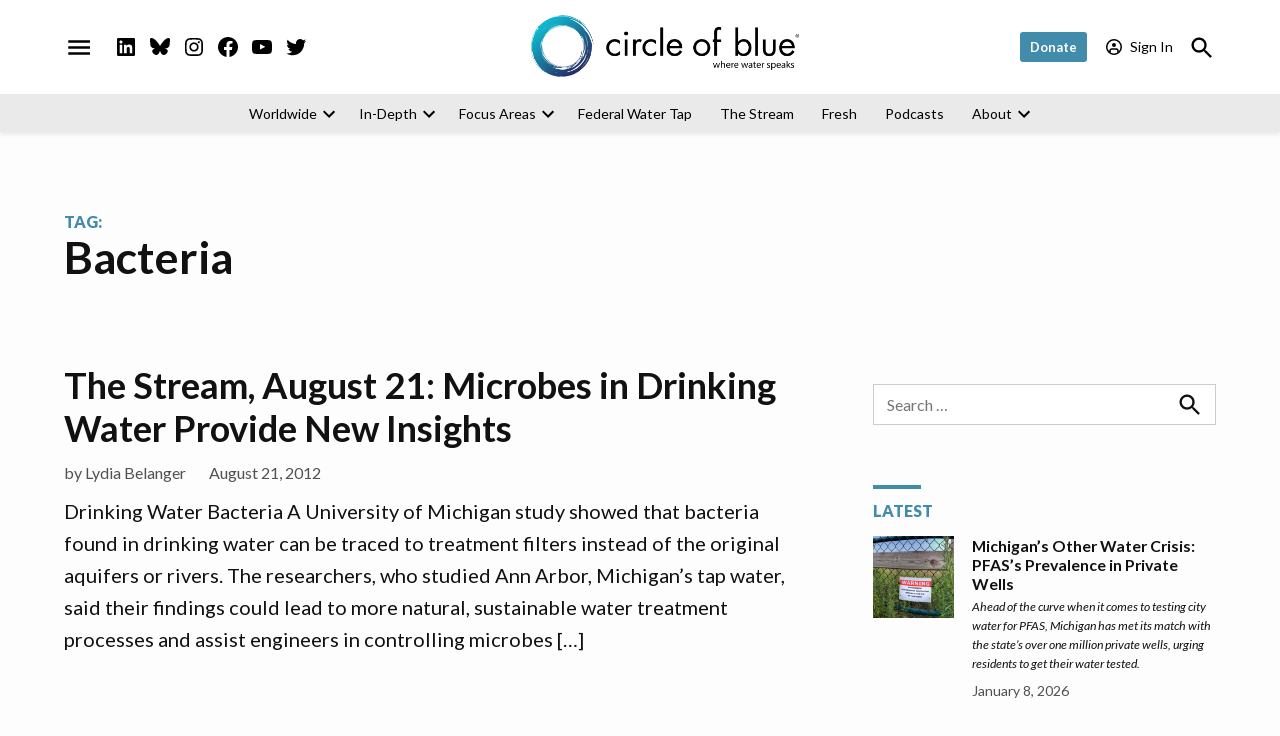

--- FILE ---
content_type: text/html; charset=UTF-8
request_url: https://www.circleofblue.org/tag/bacteria/
body_size: 43659
content:
<!doctype html>
<html lang="en-US">
<head>
	<meta charset="UTF-8" />
	<meta name="viewport" content="width=device-width, initial-scale=1" />
	<link rel="profile" href="https://gmpg.org/xfn/11" />
	<meta name='robots' content='index, follow, max-image-preview:large, max-snippet:-1, max-video-preview:-1' />
		<script async src="https://securepubads.g.doubleclick.net/tag/js/gpt.js"></script>
		<script>
			window.googletag = window.googletag || { cmd: [] };
		</script>
		<script>window._wca = window._wca || [];</script>
<!-- Google tag (gtag.js) consent mode dataLayer added by Site Kit -->
<script id="google_gtagjs-js-consent-mode-data-layer">
window.dataLayer = window.dataLayer || [];function gtag(){dataLayer.push(arguments);}
gtag('consent', 'default', {"ad_personalization":"denied","ad_storage":"denied","ad_user_data":"denied","analytics_storage":"denied","functionality_storage":"denied","security_storage":"denied","personalization_storage":"denied","region":["AT","BE","BG","CH","CY","CZ","DE","DK","EE","ES","FI","FR","GB","GR","HR","HU","IE","IS","IT","LI","LT","LU","LV","MT","NL","NO","PL","PT","RO","SE","SI","SK"],"wait_for_update":500});
window._googlesitekitConsentCategoryMap = {"statistics":["analytics_storage"],"marketing":["ad_storage","ad_user_data","ad_personalization"],"functional":["functionality_storage","security_storage"],"preferences":["personalization_storage"]};
window._googlesitekitConsents = {"ad_personalization":"denied","ad_storage":"denied","ad_user_data":"denied","analytics_storage":"denied","functionality_storage":"denied","security_storage":"denied","personalization_storage":"denied","region":["AT","BE","BG","CH","CY","CZ","DE","DK","EE","ES","FI","FR","GB","GR","HR","HU","IE","IS","IT","LI","LT","LU","LV","MT","NL","NO","PL","PT","RO","SE","SI","SK"],"wait_for_update":500};
</script>
<!-- End Google tag (gtag.js) consent mode dataLayer added by Site Kit -->

	<!-- This site is optimized with the Yoast SEO Premium plugin v26.7 (Yoast SEO v26.7) - https://yoast.com/wordpress/plugins/seo/ -->
	<title>Bacteria Archives - Circle of Blue</title>
	<link rel="canonical" href="https://circleofblue.org-newspack.newspackstaging.com/tag/bacteria/" />
	<meta property="og:locale" content="en_US" />
	<meta property="og:type" content="article" />
	<meta property="og:title" content="Bacteria Archives" />
	<meta property="og:url" content="https://circleofblue.org-newspack.newspackstaging.com/tag/bacteria/" />
	<meta property="og:site_name" content="Circle of Blue" />
	<meta property="og:image" content="https://i0.wp.com/www.circleofblue.org/wp-content/uploads/2024/12/Circle-of-Blue-logo-water-background.jpg?fit=851%2C315&ssl=1" />
	<meta property="og:image:width" content="851" />
	<meta property="og:image:height" content="315" />
	<meta property="og:image:type" content="image/jpeg" />
	<meta name="twitter:card" content="summary_large_image" />
	<meta name="twitter:site" content="@circleofblue" />
	<script type="application/ld+json" class="yoast-schema-graph">{"@context":"https://schema.org","@graph":[{"@type":"CollectionPage","@id":"https://circleofblue.org-newspack.newspackstaging.com/tag/bacteria/","url":"https://circleofblue.org-newspack.newspackstaging.com/tag/bacteria/","name":"Bacteria Archives - Circle of Blue","isPartOf":{"@id":"https://circleofblue.org-newspack.newspackstaging.com/#website"},"breadcrumb":{"@id":"https://circleofblue.org-newspack.newspackstaging.com/tag/bacteria/#breadcrumb"},"inLanguage":"en-US"},{"@type":"BreadcrumbList","@id":"https://circleofblue.org-newspack.newspackstaging.com/tag/bacteria/#breadcrumb","itemListElement":[{"@type":"ListItem","position":1,"name":"Home","item":"https://www.circleofblue.org/"},{"@type":"ListItem","position":2,"name":"Bacteria"}]},{"@type":"WebSite","@id":"https://circleofblue.org-newspack.newspackstaging.com/#website","url":"https://circleofblue.org-newspack.newspackstaging.com/","name":"Circle of Blue","description":"Where Water Speaks","publisher":{"@id":"https://circleofblue.org-newspack.newspackstaging.com/#organization"},"potentialAction":[{"@type":"SearchAction","target":{"@type":"EntryPoint","urlTemplate":"https://circleofblue.org-newspack.newspackstaging.com/?s={search_term_string}"},"query-input":{"@type":"PropertyValueSpecification","valueRequired":true,"valueName":"search_term_string"}}],"inLanguage":"en-US"},{"@type":"Organization","@id":"https://circleofblue.org-newspack.newspackstaging.com/#organization","name":"Circle of Blue","alternateName":"Circle of Blue","url":"https://circleofblue.org-newspack.newspackstaging.com/","logo":{"@type":"ImageObject","inLanguage":"en-US","@id":"https://circleofblue.org-newspack.newspackstaging.com/#/schema/logo/image/","url":"https://i0.wp.com/www.circleofblue.org/wp-content/uploads/2018/06/CoB.logo_.type_.blue_.png?fit=1782%2C416&ssl=1","contentUrl":"https://i0.wp.com/www.circleofblue.org/wp-content/uploads/2018/06/CoB.logo_.type_.blue_.png?fit=1782%2C416&ssl=1","width":1782,"height":416,"caption":"Circle of Blue"},"image":{"@id":"https://circleofblue.org-newspack.newspackstaging.com/#/schema/logo/image/"},"sameAs":["https://www.facebook.com/circleofblue","https://x.com/circleofblue","https://www.instagram.com/circleofblue/","https://www.youtube.com/user/circleofblue","https://bsky.app/profile/circleofblue.bsky.social","https://www.linkedin.com/company/circle-of-blue"],"description":"Circle of Blue informs the most important decisions about global water, food and energy in a changing climate.","email":"info@circleofblue.org","telephone":"2319411355","legalName":"Circle of Blue Inc.","numberOfEmployees":{"@type":"QuantitativeValue","minValue":"1","maxValue":"10"}}]}</script>
	<!-- / Yoast SEO Premium plugin. -->


<link rel='dns-prefetch' href='//cdn.broadstreetads.com' />
<link rel='dns-prefetch' href='//stats.wp.com' />
<link rel='dns-prefetch' href='//cdn.parsely.com' />
<link rel='dns-prefetch' href='//www.googletagmanager.com' />
<link rel='dns-prefetch' href='//fonts.googleapis.com' />
<link rel='preconnect' href='//i0.wp.com' />
<link rel='preconnect' href='//c0.wp.com' />
<link rel="alternate" type="application/rss+xml" title="Circle of Blue &raquo; Feed" href="https://www.circleofblue.org/feed/" />
<link rel="alternate" type="application/rss+xml" title="Circle of Blue &raquo; Comments Feed" href="https://www.circleofblue.org/comments/feed/" />
<link rel="alternate" type="application/rss+xml" title="Circle of Blue &raquo; Bacteria Tag Feed" href="https://www.circleofblue.org/tag/bacteria/feed/" />
<style id='wp-img-auto-sizes-contain-inline-css'>img:is([sizes=auto i],[sizes^="auto," i]){contain-intrinsic-size:3000px 1500px}</style>
<style id='wp-emoji-styles-inline-css'>img.wp-smiley,img.emoji{display: inline !important;border: none !important;box-shadow: none !important;height: 1em !important;width: 1em !important;margin: 0 0.07em !important;vertical-align: -0.1em !important;background: none !important;padding: 0 !important;}</style>
<style id='wp-block-library-inline-css'>:root{--wp-block-synced-color:#7a00df;--wp-block-synced-color--rgb:122,0,223;--wp-bound-block-color:var(--wp-block-synced-color);--wp-editor-canvas-background:#ddd;--wp-admin-theme-color:#007cba;--wp-admin-theme-color--rgb:0,124,186;--wp-admin-theme-color-darker-10:#006ba1;--wp-admin-theme-color-darker-10--rgb:0,107,160.5;--wp-admin-theme-color-darker-20:#005a87;--wp-admin-theme-color-darker-20--rgb:0,90,135;--wp-admin-border-width-focus:2px}@media (min-resolution:192dpi){:root{--wp-admin-border-width-focus:1.5px}}.wp-element-button{cursor:pointer}:root .has-very-light-gray-background-color{background-color:#eee}:root .has-very-dark-gray-background-color{background-color:#313131}:root .has-very-light-gray-color{color:#eee}:root .has-very-dark-gray-color{color:#313131}:root .has-vivid-green-cyan-to-vivid-cyan-blue-gradient-background{background:linear-gradient(135deg,#00d084,#0693e3)}:root .has-purple-crush-gradient-background{background:linear-gradient(135deg,#34e2e4,#4721fb 50%,#ab1dfe)}:root .has-hazy-dawn-gradient-background{background:linear-gradient(135deg,#faaca8,#dad0ec)}:root .has-subdued-olive-gradient-background{background:linear-gradient(135deg,#fafae1,#67a671)}:root .has-atomic-cream-gradient-background{background:linear-gradient(135deg,#fdd79a,#004a59)}:root .has-nightshade-gradient-background{background:linear-gradient(135deg,#330968,#31cdcf)}:root .has-midnight-gradient-background{background:linear-gradient(135deg,#020381,#2874fc)}:root{--wp--preset--font-size--normal:16px;--wp--preset--font-size--huge:42px}.has-regular-font-size{font-size:1em}.has-larger-font-size{font-size:2.625em}.has-normal-font-size{font-size:var(--wp--preset--font-size--normal)}.has-huge-font-size{font-size:var(--wp--preset--font-size--huge)}.has-text-align-center{text-align:center}.has-text-align-left{text-align:left}.has-text-align-right{text-align:right}.has-fit-text{white-space:nowrap!important}#end-resizable-editor-section{display:none}.aligncenter{clear:both}.items-justified-left{justify-content:flex-start}.items-justified-center{justify-content:center}.items-justified-right{justify-content:flex-end}.items-justified-space-between{justify-content:space-between}.screen-reader-text{border:0;clip-path:inset(50%);height:1px;margin:-1px;overflow:hidden;padding:0;position:absolute;width:1px;word-wrap:normal!important}.screen-reader-text:focus{background-color:#ddd;clip-path:none;color:#444;display:block;font-size:1em;height:auto;left:5px;line-height:normal;padding:15px 23px 14px;text-decoration:none;top:5px;width:auto;z-index:100000}html :where(.has-border-color){border-style:solid}html :where([style*=border-top-color]){border-top-style:solid}html :where([style*=border-right-color]){border-right-style:solid}html :where([style*=border-bottom-color]){border-bottom-style:solid}html :where([style*=border-left-color]){border-left-style:solid}html :where([style*=border-width]){border-style:solid}html :where([style*=border-top-width]){border-top-style:solid}html :where([style*=border-right-width]){border-right-style:solid}html :where([style*=border-bottom-width]){border-bottom-style:solid}html :where([style*=border-left-width]){border-left-style:solid}html :where(img[class*=wp-image-]){height:auto;max-width:100%}:where(figure){margin:0 0 1em}html :where(.is-position-sticky){--wp-admin--admin-bar--position-offset:var(--wp-admin--admin-bar--height,0px)}@media screen and (max-width:600px){html :where(.is-position-sticky){--wp-admin--admin-bar--position-offset:0px}}</style><style id='wp-block-button-inline-css'>.wp-block-button__link{align-content:center;box-sizing:border-box;cursor:pointer;display:inline-block;height:100%;text-align:center;word-break:break-word}.wp-block-button__link.aligncenter{text-align:center}.wp-block-button__link.alignright{text-align:right}:where(.wp-block-button__link){border-radius:9999px;box-shadow:none;padding:calc(.667em + 2px) calc(1.333em + 2px);text-decoration:none}.wp-block-button[style*=text-decoration] .wp-block-button__link{text-decoration:inherit}.wp-block-buttons>.wp-block-button.has-custom-width{max-width:none}.wp-block-buttons>.wp-block-button.has-custom-width .wp-block-button__link{width:100%}.wp-block-buttons>.wp-block-button.has-custom-font-size .wp-block-button__link{font-size:inherit}.wp-block-buttons>.wp-block-button.wp-block-button__width-25{width:calc(25% - var(--wp--style--block-gap,.5em)*.75)}.wp-block-buttons>.wp-block-button.wp-block-button__width-50{width:calc(50% - var(--wp--style--block-gap,.5em)*.5)}.wp-block-buttons>.wp-block-button.wp-block-button__width-75{width:calc(75% - var(--wp--style--block-gap,.5em)*.25)}.wp-block-buttons>.wp-block-button.wp-block-button__width-100{flex-basis:100%;width:100%}.wp-block-buttons.is-vertical>.wp-block-button.wp-block-button__width-25{width:25%}.wp-block-buttons.is-vertical>.wp-block-button.wp-block-button__width-50{width:50%}.wp-block-buttons.is-vertical>.wp-block-button.wp-block-button__width-75{width:75%}.wp-block-button.is-style-squared,.wp-block-button__link.wp-block-button.is-style-squared{border-radius:0}.wp-block-button.no-border-radius,.wp-block-button__link.no-border-radius{border-radius:0!important}:root :where(.wp-block-button .wp-block-button__link.is-style-outline),:root :where(.wp-block-button.is-style-outline>.wp-block-button__link){border:2px solid;padding:.667em 1.333em}:root :where(.wp-block-button .wp-block-button__link.is-style-outline:not(.has-text-color)),:root :where(.wp-block-button.is-style-outline>.wp-block-button__link:not(.has-text-color)){color:currentColor}:root :where(.wp-block-button .wp-block-button__link.is-style-outline:not(.has-background)),:root :where(.wp-block-button.is-style-outline>.wp-block-button__link:not(.has-background)){background-color:initial;background-image:none}</style>
<style id='wp-block-cover-inline-css'>.wp-block-cover,.wp-block-cover-image{align-items:center;background-position:50%;box-sizing:border-box;display:flex;justify-content:center;min-height:430px;overflow:hidden;overflow:clip;padding:1em;position:relative}.wp-block-cover .has-background-dim:not([class*=-background-color]),.wp-block-cover-image .has-background-dim:not([class*=-background-color]),.wp-block-cover-image.has-background-dim:not([class*=-background-color]),.wp-block-cover.has-background-dim:not([class*=-background-color]){background-color:#000}.wp-block-cover .has-background-dim.has-background-gradient,.wp-block-cover-image .has-background-dim.has-background-gradient{background-color:initial}.wp-block-cover-image.has-background-dim:before,.wp-block-cover.has-background-dim:before{background-color:inherit;content:""}.wp-block-cover .wp-block-cover__background,.wp-block-cover .wp-block-cover__gradient-background,.wp-block-cover-image .wp-block-cover__background,.wp-block-cover-image .wp-block-cover__gradient-background,.wp-block-cover-image.has-background-dim:not(.has-background-gradient):before,.wp-block-cover.has-background-dim:not(.has-background-gradient):before{bottom:0;left:0;opacity:.5;position:absolute;right:0;top:0}.wp-block-cover-image.has-background-dim.has-background-dim-10 .wp-block-cover__background,.wp-block-cover-image.has-background-dim.has-background-dim-10 .wp-block-cover__gradient-background,.wp-block-cover-image.has-background-dim.has-background-dim-10:not(.has-background-gradient):before,.wp-block-cover.has-background-dim.has-background-dim-10 .wp-block-cover__background,.wp-block-cover.has-background-dim.has-background-dim-10 .wp-block-cover__gradient-background,.wp-block-cover.has-background-dim.has-background-dim-10:not(.has-background-gradient):before{opacity:.1}.wp-block-cover-image.has-background-dim.has-background-dim-20 .wp-block-cover__background,.wp-block-cover-image.has-background-dim.has-background-dim-20 .wp-block-cover__gradient-background,.wp-block-cover-image.has-background-dim.has-background-dim-20:not(.has-background-gradient):before,.wp-block-cover.has-background-dim.has-background-dim-20 .wp-block-cover__background,.wp-block-cover.has-background-dim.has-background-dim-20 .wp-block-cover__gradient-background,.wp-block-cover.has-background-dim.has-background-dim-20:not(.has-background-gradient):before{opacity:.2}.wp-block-cover-image.has-background-dim.has-background-dim-30 .wp-block-cover__background,.wp-block-cover-image.has-background-dim.has-background-dim-30 .wp-block-cover__gradient-background,.wp-block-cover-image.has-background-dim.has-background-dim-30:not(.has-background-gradient):before,.wp-block-cover.has-background-dim.has-background-dim-30 .wp-block-cover__background,.wp-block-cover.has-background-dim.has-background-dim-30 .wp-block-cover__gradient-background,.wp-block-cover.has-background-dim.has-background-dim-30:not(.has-background-gradient):before{opacity:.3}.wp-block-cover-image.has-background-dim.has-background-dim-40 .wp-block-cover__background,.wp-block-cover-image.has-background-dim.has-background-dim-40 .wp-block-cover__gradient-background,.wp-block-cover-image.has-background-dim.has-background-dim-40:not(.has-background-gradient):before,.wp-block-cover.has-background-dim.has-background-dim-40 .wp-block-cover__background,.wp-block-cover.has-background-dim.has-background-dim-40 .wp-block-cover__gradient-background,.wp-block-cover.has-background-dim.has-background-dim-40:not(.has-background-gradient):before{opacity:.4}.wp-block-cover-image.has-background-dim.has-background-dim-50 .wp-block-cover__background,.wp-block-cover-image.has-background-dim.has-background-dim-50 .wp-block-cover__gradient-background,.wp-block-cover-image.has-background-dim.has-background-dim-50:not(.has-background-gradient):before,.wp-block-cover.has-background-dim.has-background-dim-50 .wp-block-cover__background,.wp-block-cover.has-background-dim.has-background-dim-50 .wp-block-cover__gradient-background,.wp-block-cover.has-background-dim.has-background-dim-50:not(.has-background-gradient):before{opacity:.5}.wp-block-cover-image.has-background-dim.has-background-dim-60 .wp-block-cover__background,.wp-block-cover-image.has-background-dim.has-background-dim-60 .wp-block-cover__gradient-background,.wp-block-cover-image.has-background-dim.has-background-dim-60:not(.has-background-gradient):before,.wp-block-cover.has-background-dim.has-background-dim-60 .wp-block-cover__background,.wp-block-cover.has-background-dim.has-background-dim-60 .wp-block-cover__gradient-background,.wp-block-cover.has-background-dim.has-background-dim-60:not(.has-background-gradient):before{opacity:.6}.wp-block-cover-image.has-background-dim.has-background-dim-70 .wp-block-cover__background,.wp-block-cover-image.has-background-dim.has-background-dim-70 .wp-block-cover__gradient-background,.wp-block-cover-image.has-background-dim.has-background-dim-70:not(.has-background-gradient):before,.wp-block-cover.has-background-dim.has-background-dim-70 .wp-block-cover__background,.wp-block-cover.has-background-dim.has-background-dim-70 .wp-block-cover__gradient-background,.wp-block-cover.has-background-dim.has-background-dim-70:not(.has-background-gradient):before{opacity:.7}.wp-block-cover-image.has-background-dim.has-background-dim-80 .wp-block-cover__background,.wp-block-cover-image.has-background-dim.has-background-dim-80 .wp-block-cover__gradient-background,.wp-block-cover-image.has-background-dim.has-background-dim-80:not(.has-background-gradient):before,.wp-block-cover.has-background-dim.has-background-dim-80 .wp-block-cover__background,.wp-block-cover.has-background-dim.has-background-dim-80 .wp-block-cover__gradient-background,.wp-block-cover.has-background-dim.has-background-dim-80:not(.has-background-gradient):before{opacity:.8}.wp-block-cover-image.has-background-dim.has-background-dim-90 .wp-block-cover__background,.wp-block-cover-image.has-background-dim.has-background-dim-90 .wp-block-cover__gradient-background,.wp-block-cover-image.has-background-dim.has-background-dim-90:not(.has-background-gradient):before,.wp-block-cover.has-background-dim.has-background-dim-90 .wp-block-cover__background,.wp-block-cover.has-background-dim.has-background-dim-90 .wp-block-cover__gradient-background,.wp-block-cover.has-background-dim.has-background-dim-90:not(.has-background-gradient):before{opacity:.9}.wp-block-cover-image.has-background-dim.has-background-dim-100 .wp-block-cover__background,.wp-block-cover-image.has-background-dim.has-background-dim-100 .wp-block-cover__gradient-background,.wp-block-cover-image.has-background-dim.has-background-dim-100:not(.has-background-gradient):before,.wp-block-cover.has-background-dim.has-background-dim-100 .wp-block-cover__background,.wp-block-cover.has-background-dim.has-background-dim-100 .wp-block-cover__gradient-background,.wp-block-cover.has-background-dim.has-background-dim-100:not(.has-background-gradient):before{opacity:1}.wp-block-cover .wp-block-cover__background.has-background-dim.has-background-dim-0,.wp-block-cover .wp-block-cover__gradient-background.has-background-dim.has-background-dim-0,.wp-block-cover-image .wp-block-cover__background.has-background-dim.has-background-dim-0,.wp-block-cover-image .wp-block-cover__gradient-background.has-background-dim.has-background-dim-0{opacity:0}.wp-block-cover .wp-block-cover__background.has-background-dim.has-background-dim-10,.wp-block-cover .wp-block-cover__gradient-background.has-background-dim.has-background-dim-10,.wp-block-cover-image .wp-block-cover__background.has-background-dim.has-background-dim-10,.wp-block-cover-image .wp-block-cover__gradient-background.has-background-dim.has-background-dim-10{opacity:.1}.wp-block-cover .wp-block-cover__background.has-background-dim.has-background-dim-20,.wp-block-cover .wp-block-cover__gradient-background.has-background-dim.has-background-dim-20,.wp-block-cover-image .wp-block-cover__background.has-background-dim.has-background-dim-20,.wp-block-cover-image .wp-block-cover__gradient-background.has-background-dim.has-background-dim-20{opacity:.2}.wp-block-cover .wp-block-cover__background.has-background-dim.has-background-dim-30,.wp-block-cover .wp-block-cover__gradient-background.has-background-dim.has-background-dim-30,.wp-block-cover-image .wp-block-cover__background.has-background-dim.has-background-dim-30,.wp-block-cover-image .wp-block-cover__gradient-background.has-background-dim.has-background-dim-30{opacity:.3}.wp-block-cover .wp-block-cover__background.has-background-dim.has-background-dim-40,.wp-block-cover .wp-block-cover__gradient-background.has-background-dim.has-background-dim-40,.wp-block-cover-image .wp-block-cover__background.has-background-dim.has-background-dim-40,.wp-block-cover-image .wp-block-cover__gradient-background.has-background-dim.has-background-dim-40{opacity:.4}.wp-block-cover .wp-block-cover__background.has-background-dim.has-background-dim-50,.wp-block-cover .wp-block-cover__gradient-background.has-background-dim.has-background-dim-50,.wp-block-cover-image .wp-block-cover__background.has-background-dim.has-background-dim-50,.wp-block-cover-image .wp-block-cover__gradient-background.has-background-dim.has-background-dim-50{opacity:.5}.wp-block-cover .wp-block-cover__background.has-background-dim.has-background-dim-60,.wp-block-cover .wp-block-cover__gradient-background.has-background-dim.has-background-dim-60,.wp-block-cover-image .wp-block-cover__background.has-background-dim.has-background-dim-60,.wp-block-cover-image .wp-block-cover__gradient-background.has-background-dim.has-background-dim-60{opacity:.6}.wp-block-cover .wp-block-cover__background.has-background-dim.has-background-dim-70,.wp-block-cover .wp-block-cover__gradient-background.has-background-dim.has-background-dim-70,.wp-block-cover-image .wp-block-cover__background.has-background-dim.has-background-dim-70,.wp-block-cover-image .wp-block-cover__gradient-background.has-background-dim.has-background-dim-70{opacity:.7}.wp-block-cover .wp-block-cover__background.has-background-dim.has-background-dim-80,.wp-block-cover .wp-block-cover__gradient-background.has-background-dim.has-background-dim-80,.wp-block-cover-image .wp-block-cover__background.has-background-dim.has-background-dim-80,.wp-block-cover-image .wp-block-cover__gradient-background.has-background-dim.has-background-dim-80{opacity:.8}.wp-block-cover .wp-block-cover__background.has-background-dim.has-background-dim-90,.wp-block-cover .wp-block-cover__gradient-background.has-background-dim.has-background-dim-90,.wp-block-cover-image .wp-block-cover__background.has-background-dim.has-background-dim-90,.wp-block-cover-image .wp-block-cover__gradient-background.has-background-dim.has-background-dim-90{opacity:.9}.wp-block-cover .wp-block-cover__background.has-background-dim.has-background-dim-100,.wp-block-cover .wp-block-cover__gradient-background.has-background-dim.has-background-dim-100,.wp-block-cover-image .wp-block-cover__background.has-background-dim.has-background-dim-100,.wp-block-cover-image .wp-block-cover__gradient-background.has-background-dim.has-background-dim-100{opacity:1}.wp-block-cover-image.alignleft,.wp-block-cover-image.alignright,.wp-block-cover.alignleft,.wp-block-cover.alignright{max-width:420px;width:100%}.wp-block-cover-image.aligncenter,.wp-block-cover-image.alignleft,.wp-block-cover-image.alignright,.wp-block-cover.aligncenter,.wp-block-cover.alignleft,.wp-block-cover.alignright{display:flex}.wp-block-cover .wp-block-cover__inner-container,.wp-block-cover-image .wp-block-cover__inner-container{color:inherit;position:relative;width:100%}.wp-block-cover-image.is-position-top-left,.wp-block-cover.is-position-top-left{align-items:flex-start;justify-content:flex-start}.wp-block-cover-image.is-position-top-center,.wp-block-cover.is-position-top-center{align-items:flex-start;justify-content:center}.wp-block-cover-image.is-position-top-right,.wp-block-cover.is-position-top-right{align-items:flex-start;justify-content:flex-end}.wp-block-cover-image.is-position-center-left,.wp-block-cover.is-position-center-left{align-items:center;justify-content:flex-start}.wp-block-cover-image.is-position-center-center,.wp-block-cover.is-position-center-center{align-items:center;justify-content:center}.wp-block-cover-image.is-position-center-right,.wp-block-cover.is-position-center-right{align-items:center;justify-content:flex-end}.wp-block-cover-image.is-position-bottom-left,.wp-block-cover.is-position-bottom-left{align-items:flex-end;justify-content:flex-start}.wp-block-cover-image.is-position-bottom-center,.wp-block-cover.is-position-bottom-center{align-items:flex-end;justify-content:center}.wp-block-cover-image.is-position-bottom-right,.wp-block-cover.is-position-bottom-right{align-items:flex-end;justify-content:flex-end}.wp-block-cover-image.has-custom-content-position.has-custom-content-position .wp-block-cover__inner-container,.wp-block-cover.has-custom-content-position.has-custom-content-position .wp-block-cover__inner-container{margin:0}.wp-block-cover-image.has-custom-content-position.has-custom-content-position.is-position-bottom-left .wp-block-cover__inner-container,.wp-block-cover-image.has-custom-content-position.has-custom-content-position.is-position-bottom-right .wp-block-cover__inner-container,.wp-block-cover-image.has-custom-content-position.has-custom-content-position.is-position-center-left .wp-block-cover__inner-container,.wp-block-cover-image.has-custom-content-position.has-custom-content-position.is-position-center-right .wp-block-cover__inner-container,.wp-block-cover-image.has-custom-content-position.has-custom-content-position.is-position-top-left .wp-block-cover__inner-container,.wp-block-cover-image.has-custom-content-position.has-custom-content-position.is-position-top-right .wp-block-cover__inner-container,.wp-block-cover.has-custom-content-position.has-custom-content-position.is-position-bottom-left .wp-block-cover__inner-container,.wp-block-cover.has-custom-content-position.has-custom-content-position.is-position-bottom-right .wp-block-cover__inner-container,.wp-block-cover.has-custom-content-position.has-custom-content-position.is-position-center-left .wp-block-cover__inner-container,.wp-block-cover.has-custom-content-position.has-custom-content-position.is-position-center-right .wp-block-cover__inner-container,.wp-block-cover.has-custom-content-position.has-custom-content-position.is-position-top-left .wp-block-cover__inner-container,.wp-block-cover.has-custom-content-position.has-custom-content-position.is-position-top-right .wp-block-cover__inner-container{margin:0;width:auto}.wp-block-cover .wp-block-cover__image-background,.wp-block-cover video.wp-block-cover__video-background,.wp-block-cover-image .wp-block-cover__image-background,.wp-block-cover-image video.wp-block-cover__video-background{border:none;bottom:0;box-shadow:none;height:100%;left:0;margin:0;max-height:none;max-width:none;object-fit:cover;outline:none;padding:0;position:absolute;right:0;top:0;width:100%}.wp-block-cover-image.has-parallax,.wp-block-cover.has-parallax,.wp-block-cover__image-background.has-parallax,video.wp-block-cover__video-background.has-parallax{background-attachment:fixed;background-repeat:no-repeat;background-size:cover}@supports (-webkit-touch-callout:inherit){.wp-block-cover-image.has-parallax,.wp-block-cover.has-parallax,.wp-block-cover__image-background.has-parallax,video.wp-block-cover__video-background.has-parallax{background-attachment:scroll}}@media (prefers-reduced-motion:reduce){.wp-block-cover-image.has-parallax,.wp-block-cover.has-parallax,.wp-block-cover__image-background.has-parallax,video.wp-block-cover__video-background.has-parallax{background-attachment:scroll}}.wp-block-cover-image.is-repeated,.wp-block-cover.is-repeated,.wp-block-cover__image-background.is-repeated,video.wp-block-cover__video-background.is-repeated{background-repeat:repeat;background-size:auto}.wp-block-cover-image-text,.wp-block-cover-image-text a,.wp-block-cover-image-text a:active,.wp-block-cover-image-text a:focus,.wp-block-cover-image-text a:hover,.wp-block-cover-text,.wp-block-cover-text a,.wp-block-cover-text a:active,.wp-block-cover-text a:focus,.wp-block-cover-text a:hover,section.wp-block-cover-image h2,section.wp-block-cover-image h2 a,section.wp-block-cover-image h2 a:active,section.wp-block-cover-image h2 a:focus,section.wp-block-cover-image h2 a:hover{color:#fff}.wp-block-cover-image .wp-block-cover.has-left-content{justify-content:flex-start}.wp-block-cover-image .wp-block-cover.has-right-content{justify-content:flex-end}.wp-block-cover-image.has-left-content .wp-block-cover-image-text,.wp-block-cover.has-left-content .wp-block-cover-text,section.wp-block-cover-image.has-left-content>h2{margin-left:0;text-align:left}.wp-block-cover-image.has-right-content .wp-block-cover-image-text,.wp-block-cover.has-right-content .wp-block-cover-text,section.wp-block-cover-image.has-right-content>h2{margin-right:0;text-align:right}.wp-block-cover .wp-block-cover-text,.wp-block-cover-image .wp-block-cover-image-text,section.wp-block-cover-image>h2{font-size:2em;line-height:1.25;margin-bottom:0;max-width:840px;padding:.44em;text-align:center;z-index:1}:where(.wp-block-cover-image:not(.has-text-color)),:where(.wp-block-cover:not(.has-text-color)){color:#fff}:where(.wp-block-cover-image.is-light:not(.has-text-color)),:where(.wp-block-cover.is-light:not(.has-text-color)){color:#000}:root :where(.wp-block-cover h1:not(.has-text-color)),:root :where(.wp-block-cover h2:not(.has-text-color)),:root :where(.wp-block-cover h3:not(.has-text-color)),:root :where(.wp-block-cover h4:not(.has-text-color)),:root :where(.wp-block-cover h5:not(.has-text-color)),:root :where(.wp-block-cover h6:not(.has-text-color)),:root :where(.wp-block-cover p:not(.has-text-color)){color:inherit}body:not(.editor-styles-wrapper) .wp-block-cover:not(.wp-block-cover:has(.wp-block-cover__background+.wp-block-cover__inner-container)) .wp-block-cover__image-background,body:not(.editor-styles-wrapper) .wp-block-cover:not(.wp-block-cover:has(.wp-block-cover__background+.wp-block-cover__inner-container)) .wp-block-cover__video-background{z-index:0}body:not(.editor-styles-wrapper) .wp-block-cover:not(.wp-block-cover:has(.wp-block-cover__background+.wp-block-cover__inner-container)) .wp-block-cover__background,body:not(.editor-styles-wrapper) .wp-block-cover:not(.wp-block-cover:has(.wp-block-cover__background+.wp-block-cover__inner-container)) .wp-block-cover__gradient-background,body:not(.editor-styles-wrapper) .wp-block-cover:not(.wp-block-cover:has(.wp-block-cover__background+.wp-block-cover__inner-container)) .wp-block-cover__inner-container,body:not(.editor-styles-wrapper) .wp-block-cover:not(.wp-block-cover:has(.wp-block-cover__background+.wp-block-cover__inner-container)).has-background-dim:not(.has-background-gradient):before{z-index:1}.has-modal-open body:not(.editor-styles-wrapper) .wp-block-cover:not(.wp-block-cover:has(.wp-block-cover__background+.wp-block-cover__inner-container)) .wp-block-cover__inner-container{z-index:auto}</style>
<style id='wp-block-heading-inline-css'>h1:where(.wp-block-heading).has-background,h2:where(.wp-block-heading).has-background,h3:where(.wp-block-heading).has-background,h4:where(.wp-block-heading).has-background,h5:where(.wp-block-heading).has-background,h6:where(.wp-block-heading).has-background{padding:1.25em 2.375em}h1.has-text-align-left[style*=writing-mode]:where([style*=vertical-lr]),h1.has-text-align-right[style*=writing-mode]:where([style*=vertical-rl]),h2.has-text-align-left[style*=writing-mode]:where([style*=vertical-lr]),h2.has-text-align-right[style*=writing-mode]:where([style*=vertical-rl]),h3.has-text-align-left[style*=writing-mode]:where([style*=vertical-lr]),h3.has-text-align-right[style*=writing-mode]:where([style*=vertical-rl]),h4.has-text-align-left[style*=writing-mode]:where([style*=vertical-lr]),h4.has-text-align-right[style*=writing-mode]:where([style*=vertical-rl]),h5.has-text-align-left[style*=writing-mode]:where([style*=vertical-lr]),h5.has-text-align-right[style*=writing-mode]:where([style*=vertical-rl]),h6.has-text-align-left[style*=writing-mode]:where([style*=vertical-lr]),h6.has-text-align-right[style*=writing-mode]:where([style*=vertical-rl]){rotate:180deg}</style>
<style id='wp-block-buttons-inline-css'>.wp-block-buttons{box-sizing:border-box}.wp-block-buttons.is-vertical{flex-direction:column}.wp-block-buttons.is-vertical>.wp-block-button:last-child{margin-bottom:0}.wp-block-buttons>.wp-block-button{display:inline-block;margin:0}.wp-block-buttons.is-content-justification-left{justify-content:flex-start}.wp-block-buttons.is-content-justification-left.is-vertical{align-items:flex-start}.wp-block-buttons.is-content-justification-center{justify-content:center}.wp-block-buttons.is-content-justification-center.is-vertical{align-items:center}.wp-block-buttons.is-content-justification-right{justify-content:flex-end}.wp-block-buttons.is-content-justification-right.is-vertical{align-items:flex-end}.wp-block-buttons.is-content-justification-space-between{justify-content:space-between}.wp-block-buttons.aligncenter{text-align:center}.wp-block-buttons:not(.is-content-justification-space-between,.is-content-justification-right,.is-content-justification-left,.is-content-justification-center) .wp-block-button.aligncenter{margin-left:auto;margin-right:auto;width:100%}.wp-block-buttons[style*=text-decoration] .wp-block-button,.wp-block-buttons[style*=text-decoration] .wp-block-button__link{text-decoration:inherit}.wp-block-buttons.has-custom-font-size .wp-block-button__link{font-size:inherit}.wp-block-buttons .wp-block-button__link{width:100%}.wp-block-button.aligncenter{text-align:center}</style>
<style id='wp-block-columns-inline-css'>.wp-block-columns{box-sizing:border-box;display:flex;flex-wrap:wrap!important}@media (min-width:782px){.wp-block-columns{flex-wrap:nowrap!important}}.wp-block-columns{align-items:normal!important}.wp-block-columns.are-vertically-aligned-top{align-items:flex-start}.wp-block-columns.are-vertically-aligned-center{align-items:center}.wp-block-columns.are-vertically-aligned-bottom{align-items:flex-end}@media (max-width:781px){.wp-block-columns:not(.is-not-stacked-on-mobile)>.wp-block-column{flex-basis:100%!important}}@media (min-width:782px){.wp-block-columns:not(.is-not-stacked-on-mobile)>.wp-block-column{flex-basis:0;flex-grow:1}.wp-block-columns:not(.is-not-stacked-on-mobile)>.wp-block-column[style*=flex-basis]{flex-grow:0}}.wp-block-columns.is-not-stacked-on-mobile{flex-wrap:nowrap!important}.wp-block-columns.is-not-stacked-on-mobile>.wp-block-column{flex-basis:0;flex-grow:1}.wp-block-columns.is-not-stacked-on-mobile>.wp-block-column[style*=flex-basis]{flex-grow:0}:where(.wp-block-columns){margin-bottom:1.75em}:where(.wp-block-columns.has-background){padding:1.25em 2.375em}.wp-block-column{flex-grow:1;min-width:0;overflow-wrap:break-word;word-break:break-word}.wp-block-column.is-vertically-aligned-top{align-self:flex-start}.wp-block-column.is-vertically-aligned-center{align-self:center}.wp-block-column.is-vertically-aligned-bottom{align-self:flex-end}.wp-block-column.is-vertically-aligned-stretch{align-self:stretch}.wp-block-column.is-vertically-aligned-bottom,.wp-block-column.is-vertically-aligned-center,.wp-block-column.is-vertically-aligned-top{width:100%}</style>
<style id='wp-block-group-inline-css'>.wp-block-group{box-sizing:border-box}:where(.wp-block-group.wp-block-group-is-layout-constrained){position:relative}</style>
<style id='wp-block-group-theme-inline-css'>:where(.wp-block-group.has-background){padding:1.25em 2.375em}</style>
<style id='wp-block-paragraph-inline-css'>.is-small-text{font-size:.875em}.is-regular-text{font-size:1em}.is-large-text{font-size:2.25em}.is-larger-text{font-size:3em}.has-drop-cap:not(:focus):first-letter{float:left;font-size:8.4em;font-style:normal;font-weight:100;line-height:.68;margin:.05em .1em 0 0;text-transform:uppercase}body.rtl .has-drop-cap:not(:focus):first-letter{float:none;margin-left:.1em}p.has-drop-cap.has-background{overflow:hidden}:root :where(p.has-background){padding:1.25em 2.375em}:where(p.has-text-color:not(.has-link-color)) a{color:inherit}p.has-text-align-left[style*="writing-mode:vertical-lr"],p.has-text-align-right[style*="writing-mode:vertical-rl"]{rotate:180deg}</style>
<style id='wp-block-spacer-inline-css'>.wp-block-spacer{clear:both}</style>
<style id='global-styles-inline-css'>:root{--wp--preset--aspect-ratio--square: 1;--wp--preset--aspect-ratio--4-3: 4/3;--wp--preset--aspect-ratio--3-4: 3/4;--wp--preset--aspect-ratio--3-2: 3/2;--wp--preset--aspect-ratio--2-3: 2/3;--wp--preset--aspect-ratio--16-9: 16/9;--wp--preset--aspect-ratio--9-16: 9/16;--wp--preset--color--black: #000000;--wp--preset--color--cyan-bluish-gray: #abb8c3;--wp--preset--color--white: #FFFFFF;--wp--preset--color--pale-pink: #f78da7;--wp--preset--color--vivid-red: #cf2e2e;--wp--preset--color--luminous-vivid-orange: #ff6900;--wp--preset--color--luminous-vivid-amber: #fcb900;--wp--preset--color--light-green-cyan: #7bdcb5;--wp--preset--color--vivid-green-cyan: #00d084;--wp--preset--color--pale-cyan-blue: #8ed1fc;--wp--preset--color--vivid-cyan-blue: #0693e3;--wp--preset--color--vivid-purple: #9b51e0;--wp--preset--color--primary: #418bab;--wp--preset--color--primary-variation: #196383;--wp--preset--color--secondary: #243369;--wp--preset--color--secondary-variation: #000b41;--wp--preset--color--dark-gray: #111111;--wp--preset--color--medium-gray: #767676;--wp--preset--color--light-gray: #EEEEEE;--wp--preset--gradient--vivid-cyan-blue-to-vivid-purple: linear-gradient(135deg,rgb(6,147,227) 0%,rgb(155,81,224) 100%);--wp--preset--gradient--light-green-cyan-to-vivid-green-cyan: linear-gradient(135deg,rgb(122,220,180) 0%,rgb(0,208,130) 100%);--wp--preset--gradient--luminous-vivid-amber-to-luminous-vivid-orange: linear-gradient(135deg,rgb(252,185,0) 0%,rgb(255,105,0) 100%);--wp--preset--gradient--luminous-vivid-orange-to-vivid-red: linear-gradient(135deg,rgb(255,105,0) 0%,rgb(207,46,46) 100%);--wp--preset--gradient--very-light-gray-to-cyan-bluish-gray: linear-gradient(135deg,rgb(238,238,238) 0%,rgb(169,184,195) 100%);--wp--preset--gradient--cool-to-warm-spectrum: linear-gradient(135deg,rgb(74,234,220) 0%,rgb(151,120,209) 20%,rgb(207,42,186) 40%,rgb(238,44,130) 60%,rgb(251,105,98) 80%,rgb(254,248,76) 100%);--wp--preset--gradient--blush-light-purple: linear-gradient(135deg,rgb(255,206,236) 0%,rgb(152,150,240) 100%);--wp--preset--gradient--blush-bordeaux: linear-gradient(135deg,rgb(254,205,165) 0%,rgb(254,45,45) 50%,rgb(107,0,62) 100%);--wp--preset--gradient--luminous-dusk: linear-gradient(135deg,rgb(255,203,112) 0%,rgb(199,81,192) 50%,rgb(65,88,208) 100%);--wp--preset--gradient--pale-ocean: linear-gradient(135deg,rgb(255,245,203) 0%,rgb(182,227,212) 50%,rgb(51,167,181) 100%);--wp--preset--gradient--electric-grass: linear-gradient(135deg,rgb(202,248,128) 0%,rgb(113,206,126) 100%);--wp--preset--gradient--midnight: linear-gradient(135deg,rgb(2,3,129) 0%,rgb(40,116,252) 100%);--wp--preset--gradient--grad-1: linear-gradient( 135deg,rgb( 65,139,171) 0%,rgb( 25,99,131) 100% );--wp--preset--gradient--grad-2: linear-gradient( 135deg,rgb( 36,51,105) 0%,rgb( 0,11,65) 100% );--wp--preset--gradient--grad-3: linear-gradient( 135deg,rgb( 17,17,17 ) 0%,rgb( 85,85,85 ) 100% );--wp--preset--gradient--grad-4: linear-gradient( 135deg,rgb( 68,68,68 ) 0%,rgb( 136,136,136 ) 100% );--wp--preset--gradient--grad-5: linear-gradient( 135deg,rgb( 119,119,119 ) 0%,rgb( 221,221,221 ) 100% );--wp--preset--gradient--grad-6: linear-gradient( 135deg,rgb( 221,221,221 ) 0%,rgb( 255,255,255 ) 100% );--wp--preset--font-size--small: 16px;--wp--preset--font-size--medium: 20px;--wp--preset--font-size--large: 36px;--wp--preset--font-size--x-large: 42px;--wp--preset--font-size--normal: 20px;--wp--preset--font-size--huge: 44px;--wp--preset--spacing--20: 0.44rem;--wp--preset--spacing--30: 0.67rem;--wp--preset--spacing--40: 1rem;--wp--preset--spacing--50: 1.5rem;--wp--preset--spacing--60: 2.25rem;--wp--preset--spacing--70: 3.38rem;--wp--preset--spacing--80: 5.06rem;--wp--preset--shadow--natural: 6px 6px 9px rgba(0,0,0,0.2);--wp--preset--shadow--deep: 12px 12px 50px rgba(0,0,0,0.4);--wp--preset--shadow--sharp: 6px 6px 0px rgba(0,0,0,0.2);--wp--preset--shadow--outlined: 6px 6px 0px -3px rgb(255,255,255),6px 6px rgb(0,0,0);--wp--preset--shadow--crisp: 6px 6px 0px rgb(0,0,0);}:where(.is-layout-flex){gap: 0.5em;}:where(.is-layout-grid){gap: 0.5em;}body .is-layout-flex{display: flex;}.is-layout-flex{flex-wrap: wrap;align-items: center;}.is-layout-flex > :is(*,div){margin: 0;}body .is-layout-grid{display: grid;}.is-layout-grid > :is(*,div){margin: 0;}:where(.wp-block-columns.is-layout-flex){gap: 2em;}:where(.wp-block-columns.is-layout-grid){gap: 2em;}:where(.wp-block-post-template.is-layout-flex){gap: 1.25em;}:where(.wp-block-post-template.is-layout-grid){gap: 1.25em;}.has-black-color{color: var(--wp--preset--color--black) !important;}.has-cyan-bluish-gray-color{color: var(--wp--preset--color--cyan-bluish-gray) !important;}.has-white-color{color: var(--wp--preset--color--white) !important;}.has-pale-pink-color{color: var(--wp--preset--color--pale-pink) !important;}.has-vivid-red-color{color: var(--wp--preset--color--vivid-red) !important;}.has-luminous-vivid-orange-color{color: var(--wp--preset--color--luminous-vivid-orange) !important;}.has-luminous-vivid-amber-color{color: var(--wp--preset--color--luminous-vivid-amber) !important;}.has-light-green-cyan-color{color: var(--wp--preset--color--light-green-cyan) !important;}.has-vivid-green-cyan-color{color: var(--wp--preset--color--vivid-green-cyan) !important;}.has-pale-cyan-blue-color{color: var(--wp--preset--color--pale-cyan-blue) !important;}.has-vivid-cyan-blue-color{color: var(--wp--preset--color--vivid-cyan-blue) !important;}.has-vivid-purple-color{color: var(--wp--preset--color--vivid-purple) !important;}.has-black-background-color{background-color: var(--wp--preset--color--black) !important;}.has-cyan-bluish-gray-background-color{background-color: var(--wp--preset--color--cyan-bluish-gray) !important;}.has-white-background-color{background-color: var(--wp--preset--color--white) !important;}.has-pale-pink-background-color{background-color: var(--wp--preset--color--pale-pink) !important;}.has-vivid-red-background-color{background-color: var(--wp--preset--color--vivid-red) !important;}.has-luminous-vivid-orange-background-color{background-color: var(--wp--preset--color--luminous-vivid-orange) !important;}.has-luminous-vivid-amber-background-color{background-color: var(--wp--preset--color--luminous-vivid-amber) !important;}.has-light-green-cyan-background-color{background-color: var(--wp--preset--color--light-green-cyan) !important;}.has-vivid-green-cyan-background-color{background-color: var(--wp--preset--color--vivid-green-cyan) !important;}.has-pale-cyan-blue-background-color{background-color: var(--wp--preset--color--pale-cyan-blue) !important;}.has-vivid-cyan-blue-background-color{background-color: var(--wp--preset--color--vivid-cyan-blue) !important;}.has-vivid-purple-background-color{background-color: var(--wp--preset--color--vivid-purple) !important;}.has-black-border-color{border-color: var(--wp--preset--color--black) !important;}.has-cyan-bluish-gray-border-color{border-color: var(--wp--preset--color--cyan-bluish-gray) !important;}.has-white-border-color{border-color: var(--wp--preset--color--white) !important;}.has-pale-pink-border-color{border-color: var(--wp--preset--color--pale-pink) !important;}.has-vivid-red-border-color{border-color: var(--wp--preset--color--vivid-red) !important;}.has-luminous-vivid-orange-border-color{border-color: var(--wp--preset--color--luminous-vivid-orange) !important;}.has-luminous-vivid-amber-border-color{border-color: var(--wp--preset--color--luminous-vivid-amber) !important;}.has-light-green-cyan-border-color{border-color: var(--wp--preset--color--light-green-cyan) !important;}.has-vivid-green-cyan-border-color{border-color: var(--wp--preset--color--vivid-green-cyan) !important;}.has-pale-cyan-blue-border-color{border-color: var(--wp--preset--color--pale-cyan-blue) !important;}.has-vivid-cyan-blue-border-color{border-color: var(--wp--preset--color--vivid-cyan-blue) !important;}.has-vivid-purple-border-color{border-color: var(--wp--preset--color--vivid-purple) !important;}.has-vivid-cyan-blue-to-vivid-purple-gradient-background{background: var(--wp--preset--gradient--vivid-cyan-blue-to-vivid-purple) !important;}.has-light-green-cyan-to-vivid-green-cyan-gradient-background{background: var(--wp--preset--gradient--light-green-cyan-to-vivid-green-cyan) !important;}.has-luminous-vivid-amber-to-luminous-vivid-orange-gradient-background{background: var(--wp--preset--gradient--luminous-vivid-amber-to-luminous-vivid-orange) !important;}.has-luminous-vivid-orange-to-vivid-red-gradient-background{background: var(--wp--preset--gradient--luminous-vivid-orange-to-vivid-red) !important;}.has-very-light-gray-to-cyan-bluish-gray-gradient-background{background: var(--wp--preset--gradient--very-light-gray-to-cyan-bluish-gray) !important;}.has-cool-to-warm-spectrum-gradient-background{background: var(--wp--preset--gradient--cool-to-warm-spectrum) !important;}.has-blush-light-purple-gradient-background{background: var(--wp--preset--gradient--blush-light-purple) !important;}.has-blush-bordeaux-gradient-background{background: var(--wp--preset--gradient--blush-bordeaux) !important;}.has-luminous-dusk-gradient-background{background: var(--wp--preset--gradient--luminous-dusk) !important;}.has-pale-ocean-gradient-background{background: var(--wp--preset--gradient--pale-ocean) !important;}.has-electric-grass-gradient-background{background: var(--wp--preset--gradient--electric-grass) !important;}.has-midnight-gradient-background{background: var(--wp--preset--gradient--midnight) !important;}.has-small-font-size{font-size: var(--wp--preset--font-size--small) !important;}.has-medium-font-size{font-size: var(--wp--preset--font-size--medium) !important;}.has-large-font-size{font-size: var(--wp--preset--font-size--large) !important;}.has-x-large-font-size{font-size: var(--wp--preset--font-size--x-large) !important;}:where(.wp-block-columns.is-layout-flex){gap: 2em;}:where(.wp-block-columns.is-layout-grid){gap: 2em;}</style>
<style id='core-block-supports-inline-css'>.wp-container-core-columns-is-layout-9d6595d7{flex-wrap:nowrap;}.wp-container-content-cc4259ba{flex-basis:12px;}.wp-container-core-group-is-layout-ad2f72ca{flex-wrap:nowrap;}.wp-container-core-group-is-layout-4b2eccd6{flex-direction:column;align-items:center;}.wp-container-core-group-is-layout-72d8363e{flex-direction:column;align-items:center;justify-content:flex-end;}.wp-container-core-group-is-layout-8cf370e7{flex-direction:column;align-items:flex-start;}.wp-container-core-buttons-is-layout-16018d1d{justify-content:center;}</style>

<style id='classic-theme-styles-inline-css'>.wp-block-button__link{color:#fff;background-color:#32373c;border-radius:9999px;box-shadow:none;text-decoration:none;padding:calc(.667em + 2px) calc(1.333em + 2px);font-size:1.125em}.wp-block-file__button{background:#32373c;color:#fff;text-decoration:none}</style>
<link rel='stylesheet' id='everlit-block-editor-styles-css' href='https://www.circleofblue.org/wp-content/plugins/everlit/assets/css/everlit-block-editor-styles.css?ver=2.4.14-bea662f9' media='all' />
<link rel='stylesheet' id='newspack-ads-media-kit-frontend-css' href='https://www.circleofblue.org/wp-content/plugins/newspack-ads/dist/media-kit-frontend.css?ver=1764006601' media='all' />
<link rel='stylesheet' id='newspack-ads-frontend-css' href='https://www.circleofblue.org/wp-content/plugins/newspack-ads/includes/../dist/frontend.css?ver=33bf52d469a9bc142086' media='all' />
<link rel='stylesheet' id='newspack-blocks-block-styles-stylesheet-css' href='https://www.circleofblue.org/wp-content/plugins/newspack-blocks/dist/block_styles.css?ver=4.20.1' media='all' />
<link rel='stylesheet' id='foundation-events-styles-css' href='https://www.circleofblue.org/wp-content/plugins/newspack-manager/includes/foundation/events/styles.css?ver=1765982946' media='all' />
<link rel='stylesheet' id='foundation-locations-styles-css' href='https://www.circleofblue.org/wp-content/plugins/newspack-manager/includes/foundation/locations/styles.css?ver=1765982946' media='all' />
<link rel='stylesheet' id='foundation-movies-styles-css' href='https://www.circleofblue.org/wp-content/plugins/newspack-manager/includes/foundation/movies/styles.css?ver=1765982946' media='all' />
<link rel='stylesheet' id='newspack-newsletters-subscriptions-css' href='https://www.circleofblue.org/wp-content/plugins/newspack-newsletters/includes/../dist/subscriptions.css?ver=1767621566' media='all' />
<link rel='stylesheet' id='wp-components-css' href='https://c0.wp.com/c/6.9/wp-includes/css/dist/components/style.min.css' media='all' />
<link rel='stylesheet' id='newspack-commons-css' href='https://www.circleofblue.org/wp-content/plugins/newspack-plugin/dist/commons.css?ver=6.28.2' media='all' />
<link rel='stylesheet' id='newspack-reader-auth-css' href='https://www.circleofblue.org/wp-content/plugins/newspack-plugin/dist/reader-auth.css?ver=6.28.2' media='all' />
<link rel='stylesheet' id='newspack-newsletters-signup-css' href='https://www.circleofblue.org/wp-content/plugins/newspack-plugin/dist/newsletters-signup.css?ver=6.28.2' media='all' />
<link rel='stylesheet' id='newspack-recaptcha-css' href='https://www.circleofblue.org/wp-content/plugins/newspack-plugin/dist/other-scripts/recaptcha.css?ver=6.28.2' media='all' />
<link rel='stylesheet' id='newspack-reader-registration-block-css' href='https://www.circleofblue.org/wp-content/plugins/newspack-plugin/dist/reader-registration-block.css?ver=6.28.2' media='all' />
<link rel='stylesheet' id='newspack-corrections-single-css' href='https://www.circleofblue.org/wp-content/plugins/newspack-plugin/dist/other-scripts/corrections.css?ver=6.28.2' media='all' />
<link rel='stylesheet' id='newspack-content_gate-block-patterns-css' href='https://www.circleofblue.org/wp-content/plugins/newspack-plugin/dist/content-gate-block-patterns.css?ver=6.28.2' media='all' />
<link rel='stylesheet' id='newspack-ui-css' href='https://www.circleofblue.org/wp-content/plugins/newspack-plugin/dist/newspack-ui.css?ver=6.28.2' media='all' />
<link rel='stylesheet' id='newspack-popups-view-css' href='https://www.circleofblue.org/wp-content/plugins/newspack-popups/includes/../dist/view.css?ver=1768230951' media='all' />
<link rel='stylesheet' id='woocommerce-layout-css' href='https://c0.wp.com/p/woocommerce/10.4.3/assets/css/woocommerce-layout.css' media='all' />
<style id='woocommerce-layout-inline-css'>.infinite-scroll .woocommerce-pagination{display: none;}</style>
<link rel='stylesheet' id='woocommerce-smallscreen-css' href='https://c0.wp.com/p/woocommerce/10.4.3/assets/css/woocommerce-smallscreen.css' media='only screen and (max-width: 768px)' />
<style id='woocommerce-inline-inline-css'>.woocommerce form .form-row .required{visibility: visible;}</style>
<link rel='stylesheet' id='jetpack-instant-search-css' href='https://www.circleofblue.org/wp-content/plugins/jetpack/jetpack_vendor/automattic/jetpack-search/build/instant-search/jp-search.chunk-main-payload.css?minify=false&#038;ver=0fdea6dc160d86a89550' media='all' />
<link rel='stylesheet' id='awb-css' href='https://www.circleofblue.org/wp-content/plugins/advanced-backgrounds/assets/awb/awb.min.css?ver=1.12.7' media='all' />
<link rel='stylesheet' id='woocommerce_subscriptions_gifting-css' href='https://www.circleofblue.org/wp-content/plugins/woocommerce-subscriptions/assets/css/gifting/shortcode-checkout.css?ver=10.4.3' media='all' />
<link rel='stylesheet' id='newspack-style-css' href='https://www.circleofblue.org/wp-content/themes/newspack-scott/style.css?ver=2.16.0' media='all' />
<link rel='stylesheet' id='newspack-print-style-css' href='https://www.circleofblue.org/wp-content/themes/newspack-theme/styles/print.css?ver=2.16.0' media='print' />
<link rel='stylesheet' id='newspack-font-import-css' href='//fonts.googleapis.com/css2?family=Lato:ital,wght@0,400;0,700;0,900;1,400;1,700;1,900&#038;display=swap' media='all' />
<link rel='stylesheet' id='newspack-sponsors-style-css' href='https://www.circleofblue.org/wp-content/themes/newspack-theme/styles/newspack-sponsors.css?ver=2.16.0' media='all' />
<link rel='stylesheet' id='woocommerce-nyp-css' href='https://www.circleofblue.org/wp-content/plugins/woocommerce-name-your-price/assets/css/frontend/name-your-price.min.css?ver=3.7.0' media='all' />
<link rel='stylesheet' id='sharedaddy-css' href='https://www.circleofblue.org/wp-content/plugins/jetpack/modules/sharedaddy/sharing.css?ver=15.5-a.1' media='all' />
<link rel='stylesheet' id='social-logos-css' href='https://www.circleofblue.org/wp-content/plugins/jetpack/_inc/social-logos/social-logos.min.css?ver=15.5-a.1' media='all' />
<script async data-cfasync='false' src="//cdn.broadstreetads.com/init-2.min.js?v=1.52.1&amp;ver=6.9" id="broadstreet-init-js"></script>
<script src="https://www.google.com/recaptcha/api.js?render=6LdKXvIqAAAAAJzDeJ-nOre6ULvP7KncZzv2EN6_" id="newspack-recaptcha-api-js"></script>
<script src="https://c0.wp.com/c/6.9/wp-includes/js/jquery/jquery.min.js" id="jquery-core-js"></script>
<script src="https://c0.wp.com/c/6.9/wp-includes/js/jquery/jquery-migrate.min.js" id="jquery-migrate-js"></script>
<script src="https://c0.wp.com/p/woocommerce/10.4.3/assets/js/jquery-blockui/jquery.blockUI.min.js" id="wc-jquery-blockui-js" defer data-wp-strategy="defer"></script>
<script id="wc-add-to-cart-js-extra">
var wc_add_to_cart_params = {"ajax_url":"/wp-admin/admin-ajax.php","wc_ajax_url":"/?wc-ajax=%%endpoint%%","i18n_view_cart":"View cart","cart_url":"https://www.circleofblue.org/cart/","is_cart":"","cart_redirect_after_add":"no"};
//# sourceURL=wc-add-to-cart-js-extra
</script>
<script src="https://c0.wp.com/p/woocommerce/10.4.3/assets/js/frontend/add-to-cart.min.js" id="wc-add-to-cart-js" defer data-wp-strategy="defer"></script>
<script src="https://c0.wp.com/p/woocommerce/10.4.3/assets/js/js-cookie/js.cookie.min.js" id="wc-js-cookie-js" defer data-wp-strategy="defer"></script>
<script id="woocommerce-js-extra">
var woocommerce_params = {"ajax_url":"/wp-admin/admin-ajax.php","wc_ajax_url":"/?wc-ajax=%%endpoint%%","i18n_password_show":"Show password","i18n_password_hide":"Hide password"};
//# sourceURL=woocommerce-js-extra
</script>
<script src="https://c0.wp.com/p/woocommerce/10.4.3/assets/js/frontend/woocommerce.min.js" id="woocommerce-js" defer data-wp-strategy="defer"></script>
<script src="https://stats.wp.com/s-202604.js" id="woocommerce-analytics-js" defer data-wp-strategy="defer"></script>

<!-- Google tag (gtag.js) snippet added by Site Kit -->
<!-- Google Analytics snippet added by Site Kit -->
<script src="https://www.googletagmanager.com/gtag/js?id=GT-T5P8WM9" id="google_gtagjs-js" async></script>
<script id="google_gtagjs-js-after">
window.dataLayer = window.dataLayer || [];function gtag(){dataLayer.push(arguments);}
gtag("set","linker",{"domains":["www.circleofblue.org"]});
gtag("js", new Date());
gtag("set", "developer_id.dZTNiMT", true);
gtag("config", "GT-T5P8WM9", {"transport_type":"beacon"});
//# sourceURL=google_gtagjs-js-after
</script>
<link rel="https://api.w.org/" href="https://www.circleofblue.org/wp-json/" /><link rel="alternate" title="JSON" type="application/json" href="https://www.circleofblue.org/wp-json/wp/v2/tags/518" /><link rel="EditURI" type="application/rsd+xml" title="RSD" href="https://www.circleofblue.org/xmlrpc.php?rsd" />

		<!-- Custom Logo: hide header text -->
		<style id="custom-logo-css">.site-title{position: absolute;clip-path: inset(50%);}</style>
		<meta name="generator" content="Site Kit by Google 1.170.0" />		<link rel="manifest" href="https://www.circleofblue.org/wp-json/wp/v2/web-app-manifest">
					<meta name="theme-color" content="#fff">
								<meta name="apple-mobile-web-app-capable" content="yes">
				<meta name="mobile-web-app-capable" content="yes">

				<link rel="apple-touch-startup-image" href="https://i0.wp.com/www.circleofblue.org/wp-content/uploads/2025/03/cropped-CoB.logo_.circle.gradient.trans_.png?fit=192%2C192&#038;ssl=1">

				<meta name="apple-mobile-web-app-title" content="CoB">
		<meta name="application-name" content="CoB">
		<link href="https://trinitymedia.ai/" rel="preconnect" crossorigin="anonymous" />
<link href="https://vd.trinitymedia.ai/" rel="preconnect" crossorigin="anonymous" />
	<style>img#wpstats{display:none}</style>
		<script type="application/ld+json" class="wp-parsely-metadata">{"@context":"https:\/\/schema.org","@type":"WebPage","headline":"Tagged - Bacteria","url":"http:\/\/www.circleofblue.org\/tag\/bacteria\/"}</script>
	<style type="text/css" id="custom-theme-colors-scott">.mobile-sidebar .article-section-title::before,.mobile-sidebar .accent-header::before{background-color: #e1e1e1;}.h-sb .middle-header-contain{background-color: #ffffff;}.h-sb .top-header-contain{background-color: #f5f5f5;border-bottom-color: #f0f0f0;}.h-sb .site-header,.h-sb .site-title,.h-sb .site-title a:link,.h-sb .site-title a:visited,.h-sb .site-description,.h-sb.h-sh .nav1 .main-menu > li,.h-sb.h-sh .nav1 ul.main-menu > li > a,.h-sb.h-sh .nav1 ul.main-menu > li > a:hover,.h-sb .top-header-contain,.h-sb .middle-header-contain{color: black;}#colophon,#colophon .widget-title,#colophon .social-navigation a,#colophon .widgettitle{color: black;}#colophon .footer-branding .wrapper,#colophon .footer-widgets:first-child{border: 0;}.site-footer .accent-header::before,.site-footer .article-section-title::before{background-color: #d1dae2;}</style>
	
	<style type="text/css" id="custom-theme-fonts-scott">.accent-header:not(.widget-title),.article-section-title,.page-title,#secondary .widget-title,.author-bio .accent-header span,#colophon .widget-title,#colophon .widgettitle,#secondary .widgettitle{text-transform: uppercase;}</style>


	<style type="text/css" id="custom-theme-colors">:root{--newspack-theme-color-primary: #418bab;--newspack-theme-color-primary-variation: #236d8d;--newspack-theme-color-secondary: #243369 !important;--newspack-theme-color-secondary-variation: #000b41;--newspack-theme-color-primary-darken-5: #3c86a6;--newspack-theme-color-primary-darken-10: #3781a1;--newspack-theme-color-primary-against-white: #418bab;--newspack-theme-color-secondary-against-white: #243369;--newspack-theme-color-primary-variation-against-white: #236d8d;--newspack-theme-color-secondary-variation-against-white: #000b41;--newspack-theme-color-against-primary: white;--newspack-theme-color-against-secondary: white;}input[type="checkbox"]::before{background-image: url("data:image/svg+xml,%3Csvg xmlns='http://www.w3.org/2000/svg' viewBox='0 0 24 24' width='24' height='24'%3E%3Cpath d='M16.7 7.1l-6.3 8.5-3.3-2.5-.9 1.2 4.5 3.4L17.9 8z' fill='white'%3E%3C/path%3E%3C/svg%3E");}.mobile-sidebar{background: #ffffff;}.mobile-sidebar,.mobile-sidebar button:hover,.mobile-sidebar a,.mobile-sidebar a:visited,.mobile-sidebar .nav1 .sub-menu > li > a,.mobile-sidebar .nav1 ul.main-menu > li > a,.mobile-sidebar .nav3 a{color: black;}.h-sb .bottom-header-contain{background: #eaeaea;}.h-sb .bottom-header-contain .nav1 .main-menu > li,.h-sb .bottom-header-contain .nav1 .main-menu > li > a,.h-sb .bottom-header-contain #search-toggle{color: black;}.site-footer{background: #e5eef6;}.site-footer,.site-footer a,.site-footer a:hover,.site-footer .widget-title,.site-footer .widgettitle,.site-info{color: black;}.site-footer a:hover,.site-footer .widget a:hover{opacity: 0.7;}.site-info .widget-area .wrapper,.site-info .site-info-contain:first-child{border-top-color: #d1dae2;}.button.mb-cta,.button.mb-cta:not(:hover):visited,.tribe_community_edit .button.mb-cta{background-color: #0e7ba4;color: white;}</style>
		<style type="text/css" id="newspack-theme-colors-variables">:root{--newspack-primary-color: #418bab;--newspack-secondary-color: #243369;--newspack-cta-color: #0e7ba4;--newspack-header-color: #ffffff;--newspack-primary-menu-color: #eaeaea;--newspack-footer-color: #e5eef6;--newspack-primary-contrast-color: white;--newspack-secondary-contrast-color: white;--newspack-cta-contrast-color: white;--newspack-header-contrast-color: black;--newspack-primary-menu-contrast-color: black;--newspack-footer-contrast-color: black;}</style>
	
	<style type="text/css" id="custom-theme-fonts">:root{--newspack-theme-font-heading: "Lato","Helvetica","sans-serif";}:root{--newspack-theme-font-body: "Lato","Helvetica","sans-serif";}.tags-links span:first-child,.cat-links,.page-title,.highlight-menu .menu-label{text-transform: uppercase;}</style>

		<style>.sponsor-label .flag,amp-script .sponsor-label .flag{background: #FED850;color: black;}</style>
		<noscript><style>.woocommerce-product-gallery{opacity: 1 !important;}</style></noscript>
	<style id="bec-color-style" type="text/css">:root{--bec-color-medium-gray: #515151;--bec-color-light-gray: #e1e1e1;}:root .has-medium-gray-color{color: var(--bec-color-medium-gray,#515151) !important;}:root .has-medium-gray-background-color{background-color: var(--bec-color-medium-gray,#515151) !important;}:root .has-light-gray-color{color: var(--bec-color-light-gray,#e1e1e1) !important;}:root .has-light-gray-background-color{background-color: var(--bec-color-light-gray,#e1e1e1) !important;}</style><link rel="icon" href="https://www.circleofblue.org/wp-content/uploads/2025/03/cropped-CoB.logo_.circle.gradient.trans_-32x32.png" sizes="32x32" />
<link rel="icon" href="https://i0.wp.com/www.circleofblue.org/wp-content/uploads/2025/03/cropped-CoB.logo_.circle.gradient.trans_.png?fit=192%2C192&#038;ssl=1" sizes="192x192" />
<link rel="apple-touch-icon" href="https://i0.wp.com/www.circleofblue.org/wp-content/uploads/2025/03/cropped-CoB.logo_.circle.gradient.trans_.png?fit=180%2C180&#038;ssl=1" />
<meta name="msapplication-TileImage" content="https://i0.wp.com/www.circleofblue.org/wp-content/uploads/2025/03/cropped-CoB.logo_.circle.gradient.trans_.png?fit=270%2C270&#038;ssl=1" />
		<script>
			( function() {
				// Load GA script if not yet found
				if ( 'undefined' === typeof gtag ) {
					var element = document.createElement( 'script' );
					element.src = 'https://www.googletagmanager.com/gtag/js?id=G-0X4BR73L8Z';
					element.async = true;
					document.head.appendChild( element );
					window.dataLayer = window.dataLayer || [];
					window.gtag = function() { window.dataLayer.push( arguments ) };
					gtag( 'js', new Date() );
				}
				gtag( 'config', 'G-0X4BR73L8Z' );
			} )();
		</script>
				<style id="wp-custom-css">body{background: #fdfdfd;}.nav1 a{font-weight: 100 !important}.h-stk.h-cl .site-header .middle-header-contain .wrapper>div.site-branding{overflow: hidden;}.nav3 .menu-highlight a{background: var( --newspack-theme-color-primary );border: 0;color: #fff;font-size: 0.65rem;}.site-header .button.mb-cta{font-size: 0.6rem;padding: 0.5rem 0.6rem;}.site-header .desktop-menu-toggle svg{height: 29px;width: 30px;}.overlay-mask{background: rgba(65,139,171,0.5);backdrop-filter: blur(4px);}aside.desktop-sidebar{background: var( --newspack-theme-color-primary );color: #fff;display: flex;flex-direction: column;height: auto;max-width: 100%;transition: none !important;width: 100%;}.desktop-sidebar a,.desktop-sidebar a:visited{color: rgba(255,255,255,0.8);transition: color 150ms ease-in-out;}.desktop-sidebar a:hover{color: #fff;}aside.desktop-sidebar > .widget.widget_block,aside.desktop-sidebar .desktop-menu-toggle{max-width: 1200px;margin: auto;width: 100%;}aside.desktop-sidebar .desktop-menu-toggle{margin: 15px auto 30px;}aside.desktop-sidebar > .desktop-menu-toggle:focus{outline: none;}.desktop-sidebar .desktop-menu-toggle{float: none;}.desktop-menu-opened #desktop-sidebar-fallback{inset: 0;}.desktop-sidebar .widget,.desktop-sidebar .widget_nav_menu a{padding: 0;}.desktop-sidebar .widget{border: 0;}@media (max-width: 960px){.desktop-sidebar .wp-block-columns .wp-block-columns{display: block;}.desktop-sidebar .wp-block-columns .wp-block-columns .wp-block-column + .wp-block-column{margin-top: 32px;}}.desktop-sidebar .widgettitle,.mobile-sidebar .widgettitle,.mobile-sidebar .nav1 .main-menu > li > a{font-size: 0.75rem;font-weight: 900;letter-spacing: 0.05em;text-transform: uppercase;}.mobile-sidebar .nav3{display: block;}.mobile-sidebar .nav3 li,.mobile-sidebar .nav3 li a{display: block;text-align: center;}.mobile-sidebar .nav3 li a{background: var( --newspack-theme-color-secondary );padding: 0.75em 0.75em 1em;}.mobile-sidebar .wp-block-columns{display: block;}.mobile-sidebar .widget_nav_menu,.mobile-sidebar .widget + .widget{border-top: 1px solid rgba(255,255,255,0.2);margin: 0;padding: 1rem 0;}.mobile-sidebar .widget_nav_menu a,.mobile-sidebar .nav1 .sub-menu > li > a{padding-left: 0;padding-right: 0;}.mobile-sidebar .widget_nav_menu{display: none;}.mobile-sidebar .widget_nav_menu > div > ul{columns: 2;}@media only screen and (min-width: 782px){.mobile-sidebar,.subpage-sidebar{width: 60vw;}}.below-header-widgets{background: #f1f1f1;padding: 0.25rem;}.below-header-widgets a,.below-header-widgets a:visited{color: var( --newspack-theme-color-secondary );}.below-header-widgets .wrapper{overflow: hidden;overflow-x: auto;position: relative;text-align: center;}.below-header-widgets .wrapper:after{background: linear-gradient(90deg,rgba(241,241,241,0) 0%,rgba(241,241,241,1) 100%);content: '';display: block;inset: 0 0 0 auto;position: absolute;width: 50px;}.below-header-widgets .widget_nav_menu > div{display: inline;}.below-header-widgets .widget_nav_menu > div > ul.menu{display: inline-flex;gap: 1rem;margin: 0;white-space: nowrap;}.below-header-widgets .widget_nav_menu > div > ul.menu ul{display: none;}.below-header-widgets .widget_nav_menu > div > ul.menu li{font-size: 0.65rem;font-weight: bold;}.accent-header:not(.widget-title),div.wpnbha .article-section-title{color: var( --newspack-theme-color-primary );font-size: 1rem;font-weight: 900;}.accent-header:not(.widget-title)::before,.article-section-title::before{display: block;height: 0.25em;margin: 0 0 0.75em;width: 3em;}.cat-links::before,.page-title::before{display: none;}div.wpnbha .more-link,div.wpnbha .entry-meta{font-size: 0.7rem !important;}.wpnbha p,.wpnbha li,.wpnbha h2:not(.entry-title),.wpnbha h3,.wpnbha h4,.wpnbha h5,.wpnbha h6{font-size: 0.8rem;}.nav3 .menu-highlight a,.wp-block-button__link,.button.mb-cta{border-radius: 3px;}.wp-block-group.is-style-border{border-color: rgba(14,123,164,0.3);}.entry-content .wp-block-columns .wp-block-column:has( .wp-block-group.is-style-border:first-child:last-child ){display: flex;flex-direction: column;justify-content: stretch;}.entry-content .wp-block-columns .wp-block-group.is-style-border:first-child:last-child{height: 100%;}.entry-meta .byline .author{font-weight: normal;}.single .entry-title{font-size: 1.6em;font-weight: 800;}@media only screen and (min-width: 600px){.single .entry-title{font-size: 1.8em;}}@media only screen and (min-width: 782px){.single .entry-title{font-size: 2.0em;}}.single .entry-header .cat-links{font-size: 0.85rem;font-weight: 900;}.single .entry-header .cat-links a{color: var( --newspack-theme-color-primary );}.page-subtitle{color: var( --newspack-theme-color-primary );font-weight: 900;}.widget .wpnbha{font-size: 1.1em;}.site-footer .widget{font-size: 0.75rem;}#colophon .widget-title,#colophon .widgettitle{color: var( --newspack-theme-color-primary-variation );font-weight: 900;font-size: 0.7rem;letter-spacing: 0.05em;}.site-footer .wp-block-button__link{font-size: 0.7rem;}.featured-image-behind:before{background-color: transparent !important;}.featured-image-behind .entry-title{text-shadow: 0px 0px 8px #000;}.wp-block-newspack-newsletters-subscribe input[type='email']{font-size: .8em !important;}.wp-block-newspack-newsletters-subscribe .submit-button{background-color: transparent !important;display: block;margin: auto;border: 1px solid #000;border-radius: 0;font-size: .8em !important;padding: .5em 1em !important;}.post-thumbnail figcaption,.single-featured-image-behind figcaption{display: none;}.main-content figcaption{display: block;}#comments{display: none;}.pagespanner{margin-left: calc(50% - 50vw);margin-right: calc(50% - 50vw);max-width: 100vw;}.sticky-buttons{position: fixed;top: 100px;left: 0;right: 0;width: 100%;display: flex;justify-content: center;align-items: center;z-index: 1000;background-color: #fff;padding: 10px 0;}.sticky-button{background-color: #ffffff;color: white;padding: 12px 30px;font-size: 16px;text-align: center;text-decoration: none;border: 2px solid #000080;border-radius: 5px;width: auto;transition: background-color 0.3s ease,transform 0.3s ease;margin: 0 15px;}.sticky-button:hover{background-color: #ffffff;transform: translateY(-3px);}.page-id-139866 .wp-block-cover,.wp-block-cover-image{padding: 0px;}</style>
		<link rel='stylesheet' id='wc-stripe-blocks-checkout-style-css' href='https://www.circleofblue.org/wp-content/plugins/woocommerce-gateway-stripe/build/upe-blocks.css?ver=5149cca93b0373758856' media='all' />
<link rel='stylesheet' id='wc-blocks-style-css' href='https://c0.wp.com/p/woocommerce/10.4.3/assets/client/blocks/wc-blocks.css' media='all' />
<link rel='stylesheet' id='newspack-newsletters-subscribe-block-css' href='https://www.circleofblue.org/wp-content/plugins/newspack-newsletters/src/blocks/subscribe/../../../dist/subscribeBlock.css?ver=1767621566' media='all' />
<link rel='stylesheet' id='newspack-blocks-donate-css' href='https://www.circleofblue.org/wp-content/plugins/newspack-blocks/dist/donate/view.css?ver=4.20.1' media='all' />
<link rel='stylesheet' id='newspack-blocks-modal-css' href='https://www.circleofblue.org/wp-content/plugins/newspack-blocks/dist/modal.css?ver=4.20.1' media='all' />
<link rel='stylesheet' id='newspack-blocks-donate-frequency-based-css' href='https://www.circleofblue.org/wp-content/plugins/newspack-blocks/dist/frequencyBased.css?ver=4.20.1' media='all' />
<style id='newspack-blocks-homepage-articles-inline-inline-css'>.wp-block-newspack-blocks-homepage-articles article .entry-title{font-size: 1.2em;}.wp-block-newspack-blocks-homepage-articles .entry-meta{display: flex;flex-wrap: wrap;align-items: center;margin-top: 0.5em;}.wp-block-newspack-blocks-homepage-articles article .entry-meta{font-size: 0.8em;}.wp-block-newspack-blocks-homepage-articles article .avatar{height: 25px;width: 25px;}.wp-block-newspack-blocks-homepage-articles .post-thumbnail{margin: 0;margin-bottom: 0.25em;}.wp-block-newspack-blocks-homepage-articles .post-thumbnail img{height: auto;width: 100%;}.wp-block-newspack-blocks-homepage-articles .post-thumbnail figcaption{margin-bottom: 0.5em;}.wp-block-newspack-blocks-homepage-articles p{margin: 0.5em 0;}</style>
<link rel='stylesheet' id='newspack-blocks-homepage-articles-css' href='https://www.circleofblue.org/wp-content/plugins/newspack-blocks/dist/homepage-articles/view.css?ver=4.20.1' media='all' />
</head>

<body class="archive tag tag-bacteria tag-518 wp-custom-logo wp-embed-responsive wp-theme-newspack-theme wp-child-theme-newspack-scott theme-newspack-theme woocommerce-no-js jps-theme-newspack-scott hfeed hide-site-tagline h-nsub h-sb h-cl h-dh h-stk h-cta has-tertiary-menu has-sidebar has-summary feature-latest fw-stacked newspack--font-loading" data-amp-auto-lightbox-disable>
		<div
						class="newspack-popup-container newspack-lightbox newspack-popup hidden newspack-lightbox-placement-center newspack-lightbox-size-medium        "
			role="button"
			tabindex="0"
			id="id_136023"
			data-segments="36650"
			data-frequency="0,3,0,day"
			
						data-delay="2500"
					>

			<div class="newspack-popup-wrapper " data-popup-status="publish" style="background-color:#FFFFFF;color:#000">
				<div class="newspack-popup__content-wrapper" style="">
										<div class="newspack-popup__content">
						
<h2 class="wp-block-heading" id="h-circle-of-blue-waternews">Circle of Blue WaterNews</h2>



<p></p>


	<div
		class="wp-block-newspack-newsletters-subscribe newspack-newsletters-subscribe multiple-lists"
		data-success-message="Thank you for signing up!"
			>
					<form id="newspack-subscribe-1" data-newspack-recaptcha="newspack_newsletter_signup">
				<input type="hidden" name="newspack_newsletters_subscribe" value="1" />
							<input
				name="newspack_popup_id"
				type="hidden"
				value="136023"
			/>
											<div class="newspack-newsletters-lists">
						<ul>
													<li>
								<span class="list-checkbox">
									<input
										type="checkbox"
										name="lists[]"
										value="c1265b6ed7"
										id="newspack-newsletters-5874-list-checkbox-c1265b6ed7"
																					checked
																			/>
								</span>
								<span class="list-details">
									<label for="newspack-newsletters-5874-list-checkbox-c1265b6ed7">
										<span class="list-title">Circle of Blue WaterNews</span>
																					<span class="list-description">Weekly water news delivered directly to your inbox</span>
																			</label>
								</span>
							</li>
													<li>
								<span class="list-checkbox">
									<input
										type="checkbox"
										name="lists[]"
										value="group-2a97df7a19-c1265b6ed7"
										id="newspack-newsletters-5874-list-checkbox-group-2a97df7a19-c1265b6ed7"
																					checked
																			/>
								</span>
								<span class="list-details">
									<label for="newspack-newsletters-5874-list-checkbox-group-2a97df7a19-c1265b6ed7">
										<span class="list-title">The Stream</span>
																					<span class="list-description">Global water news delivered twice a week.</span>
																			</label>
								</span>
							</li>
													<li>
								<span class="list-checkbox">
									<input
										type="checkbox"
										name="lists[]"
										value="group-0f2c05a601-c1265b6ed7"
										id="newspack-newsletters-5874-list-checkbox-group-0f2c05a601-c1265b6ed7"
																					checked
																			/>
								</span>
								<span class="list-details">
									<label for="newspack-newsletters-5874-list-checkbox-group-0f2c05a601-c1265b6ed7">
										<span class="list-title">Federal Water Tap</span>
																					<span class="list-description">Weekly digest spotting trends in U.S. government water policy. Delivered every Monday.</span>
																			</label>
								</span>
							</li>
											</ul>
					</div>
																<div class="newspack-newsletters-email-input">
										<input
						id="newspack-newsletters-subscribe-block-input-5874-email"
						type="email"
						name="npe"
						autocomplete="email"
						placeholder="Email Address"
						value=""
					/>
										
					<button class="submit-button has-text-color has-background-color has-primary-background-color has-dark-gray-color"type="submit" style="color: #111111;background-color: #418bab;">
						<span class="submit">Sign up</span>
					</button>
				</div>
			</form>
				<div class="newspack-newsletters-subscribe__response">
			<div class="newspack-newsletters-subscribe__icon"></div>
			<div class="newspack-newsletters-subscribe__message">
							</div>
		</div>
	</div>
	


<p></p>
					</div>
					<button class="newspack-lightbox__close" style="color: #000;" aria-label="Close Pop-up">
						<svg xmlns="http://www.w3.org/2000/svg" width="24" height="24" viewBox="0 0 24 24" role="img" aria-hidden="true" focusable="false">
							<path d="M19 6.41L17.59 5 12 10.59 6.41 5 5 6.41 10.59 12 5 17.59 6.41 19 12 13.41 17.59 19 19 17.59 13.41 12 19 6.41z"/>
						</svg>
					</button>
				</div>
			</div>
												<div style="opacity: 0.3;background-color:#000000;" class="newspack-lightbox-overlay"></div>
									</div>
					<aside id="mobile-sidebar-fallback" class="mobile-sidebar">
		<button class="mobile-menu-toggle">
			<svg class="svg-icon" width="20" height="20" aria-hidden="true" role="img" xmlns="http://www.w3.org/2000/svg" viewBox="0 0 24 24"><path d="M19 6.41L17.59 5 12 10.59 6.41 5 5 6.41 10.59 12 5 17.59 6.41 19 12 13.41 17.59 19 19 17.59 13.41 12z" /><path d="M0 0h24v24H0z" fill="none" /></svg>			Close		</button>

					<nav class="tertiary-menu nav3" aria-label="Tertiary Menu" toolbar-target="tertiary-nav-contain" toolbar="(min-width: 767px)">
				<ul id="menu-donate-menu" class="menu"><li id="menu-item-133003" class="menu-highlight menu-item menu-item-type-custom menu-item-object-custom menu-item-133003"><a href="/donate/">Donate</a></li>
<li class="menu-item"><a class="newspack-reader__account-link" data-labels="{&quot;signedin&quot;:&quot;My Account&quot;,&quot;signedout&quot;:&quot;Sign In&quot;}" href="#" data-newspack-reader-account-link><span class="newspack-reader__account-link__icon"><svg xmlns="http://www.w3.org/2000/svg" width="24" height="24" viewBox="0 0 24 24" fill="none" aria-hidden="true" focusable="false">
				<path fill-rule="evenodd" clip-rule="evenodd" d="M7.25 16.437a6.5 6.5 0 1 1 9.5 0V16A2.75 2.75 0 0 0 14 13.25h-4A2.75 2.75 0 0 0 7.25 16v.437Zm1.5 1.193a6.47 6.47 0 0 0 3.25.87 6.47 6.47 0 0 0 3.25-.87V16c0-.69-.56-1.25-1.25-1.25h-4c-.69 0-1.25.56-1.25 1.25v1.63ZM4 12a8 8 0 1 1 16 0 8 8 0 0 1-16 0Zm10-2a2 2 0 1 1-4 0 2 2 0 0 1 4 0Z" />
			</svg></span><span class="newspack-reader__account-link__label">Sign In</span></a></li></ul>			</nav>
		
<form role="search" method="get" class="search-form" action="https://www.circleofblue.org/">
	<label for="search-form-1">
		<span class="screen-reader-text">Search for:</span>
	</label>
	<input type="search" id="search-form-1" class="search-field" placeholder="Search &hellip;" value="" name="s" />
	<button type="submit" class="search-submit">
		<svg class="svg-icon" width="28" height="28" aria-hidden="true" role="img" xmlns="http://www.w3.org/2000/svg" viewBox="0 0 24 24"><path d="M15.5 14h-.79l-.28-.27C15.41 12.59 16 11.11 16 9.5 16 5.91 13.09 3 9.5 3S3 5.91 3 9.5 5.91 16 9.5 16c1.61 0 3.09-.59 4.23-1.57l.27.28v.79l5 4.99L20.49 19l-4.99-5zm-6 0C7.01 14 5 11.99 5 9.5S7.01 5 9.5 5 14 7.01 14 9.5 11.99 14 9.5 14z" /><path d="M0 0h24v24H0z" fill="none" /></svg>		<span class="screen-reader-text">
			Search		</span>
	</button>
</form>
		<nav class="main-navigation nav1 dd-menu" aria-label="Top Menu" toolbar-target="site-navigation" toolbar="(min-width: 767px)">
			<ul id="menu-main-menu-2025" class="main-menu"><li id="menu-item-135975" class="menu-item menu-item-type-custom menu-item-object-custom menu-item-has-children menu-item-135975"><a href="#">Worldwide</a><button aria-expanded="false" class="submenu-expand" [class]="setState135975 ? 'submenu-expand open-dropdown' : 'submenu-expand'" [aria-expanded]="setState135975 ? 'true' : 'false'" on="tap:AMP.setState( { setState135975: !setState135975 } )" aria-haspopup="true" data-toggle-parent-id="toggle-135975">
					<svg class="svg-icon" width="24" height="24" aria-hidden="true" role="img" focusable="false" xmlns="http://www.w3.org/2000/svg" viewBox="0 0 24 24"><path d="M7.41 8.59L12 13.17l4.59-4.58L18 10l-6 6-6-6 1.41-1.41z"></path><path fill="none" d="M0 0h24v24H0V0z"></path></svg>
					<span class="screen-reader-text" [text]="setState135975 ? 'Close dropdown menu' : 'Open dropdown menu'">Open dropdown menu</span>
				</button>
<ul class="sub-menu">
	<li id="menu-item-135873" class="menu-item menu-item-type-post_type menu-item-object-page menu-item-135873"><a href="https://www.circleofblue.org/designingwatersfuture/">Designing Water’s Future</a></li>
	<li id="menu-item-135735" class="menu-item menu-item-type-custom menu-item-object-custom menu-item-135735"><a href="https://www.circleofblue.org/the-world-at-a-choke-point/">Choke Point</a></li>
	<li id="menu-item-135977" class="menu-item menu-item-type-post_type menu-item-object-page menu-item-135977"><a href="https://www.circleofblue.org/indiavideos/">Delhi Waits For Water </a></li>
	<li id="menu-item-135978" class="menu-item menu-item-type-post_type menu-item-object-page menu-item-135978"><a href="https://www.circleofblue.org/zeropolis/">Zeropolis: Big Cities, Little Water</a></li>
</ul>
</li>
<li id="menu-item-134761" class="menu-item menu-item-type-custom menu-item-object-custom menu-item-has-children menu-item-134761"><a href="#">In-Depth</a><button aria-expanded="false" class="submenu-expand" [class]="setState134761 ? 'submenu-expand open-dropdown' : 'submenu-expand'" [aria-expanded]="setState134761 ? 'true' : 'false'" on="tap:AMP.setState( { setState134761: !setState134761 } )" aria-haspopup="true" data-toggle-parent-id="toggle-134761">
					<svg class="svg-icon" width="24" height="24" aria-hidden="true" role="img" focusable="false" xmlns="http://www.w3.org/2000/svg" viewBox="0 0 24 24"><path d="M7.41 8.59L12 13.17l4.59-4.58L18 10l-6 6-6-6 1.41-1.41z"></path><path fill="none" d="M0 0h24v24H0V0z"></path></svg>
					<span class="screen-reader-text" [text]="setState134761 ? 'Close dropdown menu' : 'Open dropdown menu'">Open dropdown menu</span>
				</button>
<ul class="sub-menu">
	<li id="menu-item-136448" class="menu-item menu-item-type-post_type menu-item-object-page menu-item-136448"><a href="https://www.circleofblue.org/the-great-lakes/">Great Lakes</a></li>
	<li id="menu-item-139142" class="menu-item menu-item-type-post_type menu-item-object-page menu-item-139142"><a href="https://www.circleofblue.org/the-blue-economy/">The Blue Economy</a></li>
	<li id="menu-item-132913" class="menu-item menu-item-type-post_type menu-item-object-page menu-item-132913"><a href="https://www.circleofblue.org/toxic-terrain/">Toxic Terrain</a></li>
	<li id="menu-item-133057" class="menu-item menu-item-type-post_type menu-item-object-page menu-item-133057"><a href="https://www.circleofblue.org/lake-erie-algae/">Danger Looms Where Toxic Algae Blooms</a></li>
	<li id="menu-item-133688" class="menu-item menu-item-type-post_type menu-item-object-page menu-item-133688"><a href="https://www.circleofblue.org/water-debt/">Water Debt</a></li>
	<li id="menu-item-134033" class="menu-item menu-item-type-post_type menu-item-object-page menu-item-134033"><a href="https://www.circleofblue.org/water-texas/">Water, Texas</a></li>
	<li id="menu-item-134826" class="menu-item menu-item-type-post_type menu-item-object-page menu-item-134826"><a href="https://www.circleofblue.org/water-and-wildfire/">Water &amp; Wildfire</a></li>
	<li id="menu-item-134768" class="menu-item menu-item-type-custom menu-item-object-custom menu-item-134768"><a href="https://www.circleofblue.org/the-drying-american-west/">The Drying American West</a></li>
	<li id="menu-item-133689" class="menu-item menu-item-type-post_type menu-item-object-page menu-item-133689"><a href="https://www.circleofblue.org/nitrate/">Nebraska Nitrate Contamination</a></li>
</ul>
</li>
<li id="menu-item-134762" class="menu-item menu-item-type-post_type menu-item-object-page menu-item-has-children menu-item-134762"><a href="https://www.circleofblue.org/focus-areas/">Focus Areas</a><button aria-expanded="false" class="submenu-expand" [class]="setState134762 ? 'submenu-expand open-dropdown' : 'submenu-expand'" [aria-expanded]="setState134762 ? 'true' : 'false'" on="tap:AMP.setState( { setState134762: !setState134762 } )" aria-haspopup="true" data-toggle-parent-id="toggle-134762">
					<svg class="svg-icon" width="24" height="24" aria-hidden="true" role="img" focusable="false" xmlns="http://www.w3.org/2000/svg" viewBox="0 0 24 24"><path d="M7.41 8.59L12 13.17l4.59-4.58L18 10l-6 6-6-6 1.41-1.41z"></path><path fill="none" d="M0 0h24v24H0V0z"></path></svg>
					<span class="screen-reader-text" [text]="setState134762 ? 'Close dropdown menu' : 'Open dropdown menu'">Open dropdown menu</span>
				</button>
<ul class="sub-menu">
	<li id="menu-item-134615" class="menu-item menu-item-type-post_type menu-item-object-page menu-item-134615"><a href="https://www.circleofblue.org/agriculture/">Agriculture &amp; Food</a></li>
	<li id="menu-item-133968" class="menu-item menu-item-type-post_type menu-item-object-page menu-item-133968"><a href="https://www.circleofblue.org/climate-and-ecosystems/">Climate &amp; Ecosystems</a></li>
	<li id="menu-item-134614" class="menu-item menu-item-type-post_type menu-item-object-page menu-item-134614"><a href="https://www.circleofblue.org/energy/">Energy</a></li>
	<li id="menu-item-134720" class="menu-item menu-item-type-post_type menu-item-object-page menu-item-134720"><a href="https://www.circleofblue.org/water-and-health/">Health</a></li>
	<li id="menu-item-134619" class="menu-item menu-item-type-post_type menu-item-object-page menu-item-134619"><a href="https://www.circleofblue.org/solutions/">Solutions &#038;  Innovation</a></li>
	<li id="menu-item-134617" class="menu-item menu-item-type-post_type menu-item-object-page menu-item-134617"><a href="https://www.circleofblue.org/quality-and-supply/">Quality &amp; Supply</a></li>
	<li id="menu-item-134613" class="menu-item menu-item-type-post_type menu-item-object-page menu-item-134613"><a href="https://www.circleofblue.org/water-policy-and-economics/">Policy &#038; Economics</a></li>
</ul>
</li>
<li id="menu-item-134725" class="menu-item menu-item-type-custom menu-item-object-custom menu-item-134725"><a href="https://www.circleofblue.org/water-tap/">Federal Water Tap</a></li>
<li id="menu-item-133609" class="menu-item menu-item-type-post_type menu-item-object-page menu-item-133609"><a href="https://www.circleofblue.org/stream/">The Stream</a></li>
<li id="menu-item-141301" class="menu-item menu-item-type-post_type menu-item-object-page menu-item-141301"><a href="https://www.circleofblue.org/fresh/">Fresh</a></li>
<li id="menu-item-135981" class="menu-item menu-item-type-post_type menu-item-object-page menu-item-135981"><a href="https://www.circleofblue.org/water-podcasts/">Podcasts</a></li>
<li id="menu-item-138055" class="menu-item menu-item-type-post_type menu-item-object-page menu-item-has-children menu-item-138055"><a href="https://www.circleofblue.org/about/">About</a><button aria-expanded="false" class="submenu-expand" [class]="setState138055 ? 'submenu-expand open-dropdown' : 'submenu-expand'" [aria-expanded]="setState138055 ? 'true' : 'false'" on="tap:AMP.setState( { setState138055: !setState138055 } )" aria-haspopup="true" data-toggle-parent-id="toggle-138055">
					<svg class="svg-icon" width="24" height="24" aria-hidden="true" role="img" focusable="false" xmlns="http://www.w3.org/2000/svg" viewBox="0 0 24 24"><path d="M7.41 8.59L12 13.17l4.59-4.58L18 10l-6 6-6-6 1.41-1.41z"></path><path fill="none" d="M0 0h24v24H0V0z"></path></svg>
					<span class="screen-reader-text" [text]="setState138055 ? 'Close dropdown menu' : 'Open dropdown menu'">Open dropdown menu</span>
				</button>
<ul class="sub-menu">
	<li id="menu-item-138070" class="menu-item menu-item-type-post_type menu-item-object-page menu-item-138070"><a href="https://www.circleofblue.org/about/staff/">Team Members</a></li>
	<li id="menu-item-138057" class="menu-item menu-item-type-post_type menu-item-object-page menu-item-138057"><a href="https://www.circleofblue.org/board/">Board of Directors</a></li>
	<li id="menu-item-138071" class="menu-item menu-item-type-post_type menu-item-object-page menu-item-138071"><a href="https://www.circleofblue.org/about/ethics/">Ethics and Sponsorship</a></li>
	<li id="menu-item-138074" class="menu-item menu-item-type-custom menu-item-object-custom menu-item-138074"><a href="https://www.circleofblue.org/about/internships/">Internships</a></li>
	<li id="menu-item-138073" class="menu-item menu-item-type-custom menu-item-object-custom menu-item-138073"><a href="https://www.circleofblue.org/underwriters/">Underwriters</a></li>
	<li id="menu-item-138058" class="menu-item menu-item-type-post_type menu-item-object-page menu-item-138058"><a href="https://www.circleofblue.org/contact/">Contact Us</a></li>
</ul>
</li>
</ul>		</nav>
			<nav class="social-navigation" aria-label="Social Links Menu" toolbar="(min-width: 767px)" toolbar-target="social-nav-contain">
		<ul id="menu-social-links" class="social-links-menu"><li id="menu-item-134733" class="menu-item menu-item-type-custom menu-item-object-custom menu-item-134733"><a href="https://www.linkedin.com/company/circle-of-blue"><span class="screen-reader-text">Linkedin</span><svg class="svg-icon" width="0" height="0" aria-hidden="true" role="img" viewBox="0 0 24 24" xmlns="http://www.w3.org/2000/svg"><path d="M19.7,3H4.3C3.582,3,3,3.582,3,4.3v15.4C3,20.418,3.582,21,4.3,21h15.4c0.718,0,1.3-0.582,1.3-1.3V4.3 C21,3.582,20.418,3,19.7,3z M8.339,18.338H5.667v-8.59h2.672V18.338z M7.004,8.574c-0.857,0-1.549-0.694-1.549-1.548 c0-0.855,0.691-1.548,1.549-1.548c0.854,0,1.547,0.694,1.547,1.548C8.551,7.881,7.858,8.574,7.004,8.574z M18.339,18.338h-2.669 v-4.177c0-0.996-0.017-2.278-1.387-2.278c-1.389,0-1.601,1.086-1.601,2.206v4.249h-2.667v-8.59h2.559v1.174h0.037 c0.356-0.675,1.227-1.387,2.526-1.387c2.703,0,3.203,1.779,3.203,4.092V18.338z"></path></svg></a></li>
<li id="menu-item-134729" class="menu-item menu-item-type-custom menu-item-object-custom menu-item-134729"><a href="https://bsky.app/profile/circleofblue.bsky.social"><span class="screen-reader-text">Bluesky</span><svg class="svg-icon" width="0" height="0" aria-hidden="true" role="img" viewBox="0 0 24 24" xmlns="http://www.w3.org/2000/svg"><path d="M6.33525 4.1443C8.6282 5.80613 11.0944 9.17571 12 10.9838C12.9056 9.17571 15.3718 5.80613 17.6648 4.1443C19.3192 2.94521 22 2.01741 22 4.96972C22 5.55931 21.6498 9.92278 21.4444 10.6312C20.7305 13.0941 18.1291 13.7222 15.815 13.342C19.8599 14.0066 20.8889 16.2079 18.6667 18.4093C14.4462 22.59 12.6007 17.3603 12.1279 16.0203C12.0412 15.7746 12.0006 15.6597 12 15.7574C11.9994 15.6597 11.9588 15.7746 11.8721 16.0203C11.3993 17.3603 9.55377 22.59 5.33333 18.4093C3.11111 16.2079 4.14006 14.0066 8.18496 13.342C5.87088 13.7222 3.26949 13.0941 2.55556 10.6312C2.35018 9.92278 2 5.55931 2 4.96972C2 2.01741 4.68079 2.94521 6.33525 4.1443Z" /></svg></a></li>
<li id="menu-item-131338" class="menu-item menu-item-type-custom menu-item-object-custom menu-item-131338"><a href="https://www.instagram.com/circleofblue/"><span class="screen-reader-text">Instagram</span><svg class="svg-icon" width="0" height="0" aria-hidden="true" role="img" viewBox="0 0 24 24" xmlns="http://www.w3.org/2000/svg"><path d="M12,4.622c2.403,0,2.688,0.009,3.637,0.052c0.877,0.04,1.354,0.187,1.671,0.31c0.42,0.163,0.72,0.358,1.035,0.673 c0.315,0.315,0.51,0.615,0.673,1.035c0.123,0.317,0.27,0.794,0.31,1.671c0.043,0.949,0.052,1.234,0.052,3.637 s-0.009,2.688-0.052,3.637c-0.04,0.877-0.187,1.354-0.31,1.671c-0.163,0.42-0.358,0.72-0.673,1.035 c-0.315,0.315-0.615,0.51-1.035,0.673c-0.317,0.123-0.794,0.27-1.671,0.31c-0.949,0.043-1.233,0.052-3.637,0.052 s-2.688-0.009-3.637-0.052c-0.877-0.04-1.354-0.187-1.671-0.31c-0.42-0.163-0.72-0.358-1.035-0.673 c-0.315-0.315-0.51-0.615-0.673-1.035c-0.123-0.317-0.27-0.794-0.31-1.671C4.631,14.688,4.622,14.403,4.622,12 s0.009-2.688,0.052-3.637c0.04-0.877,0.187-1.354,0.31-1.671c0.163-0.42,0.358-0.72,0.673-1.035 c0.315-0.315,0.615-0.51,1.035-0.673c0.317-0.123,0.794-0.27,1.671-0.31C9.312,4.631,9.597,4.622,12,4.622 M12,3 C9.556,3,9.249,3.01,8.289,3.054C7.331,3.098,6.677,3.25,6.105,3.472C5.513,3.702,5.011,4.01,4.511,4.511 c-0.5,0.5-0.808,1.002-1.038,1.594C3.25,6.677,3.098,7.331,3.054,8.289C3.01,9.249,3,9.556,3,12c0,2.444,0.01,2.751,0.054,3.711 c0.044,0.958,0.196,1.612,0.418,2.185c0.23,0.592,0.538,1.094,1.038,1.594c0.5,0.5,1.002,0.808,1.594,1.038 c0.572,0.222,1.227,0.375,2.185,0.418C9.249,20.99,9.556,21,12,21s2.751-0.01,3.711-0.054c0.958-0.044,1.612-0.196,2.185-0.418 c0.592-0.23,1.094-0.538,1.594-1.038c0.5-0.5,0.808-1.002,1.038-1.594c0.222-0.572,0.375-1.227,0.418-2.185 C20.99,14.751,21,14.444,21,12s-0.01-2.751-0.054-3.711c-0.044-0.958-0.196-1.612-0.418-2.185c-0.23-0.592-0.538-1.094-1.038-1.594 c-0.5-0.5-1.002-0.808-1.594-1.038c-0.572-0.222-1.227-0.375-2.185-0.418C14.751,3.01,14.444,3,12,3L12,3z M12,7.378 c-2.552,0-4.622,2.069-4.622,4.622S9.448,16.622,12,16.622s4.622-2.069,4.622-4.622S14.552,7.378,12,7.378z M12,15 c-1.657,0-3-1.343-3-3s1.343-3,3-3s3,1.343,3,3S13.657,15,12,15z M16.804,6.116c-0.596,0-1.08,0.484-1.08,1.08 s0.484,1.08,1.08,1.08c0.596,0,1.08-0.484,1.08-1.08S17.401,6.116,16.804,6.116z"></path></svg></a></li>
<li id="menu-item-134730" class="menu-item menu-item-type-custom menu-item-object-custom menu-item-134730"><a href="https://www.facebook.com/circleofblue"><span class="screen-reader-text">Facebook</span><svg class="svg-icon" width="0" height="0" aria-hidden="true" role="img" viewBox="0 0 24 24" xmlns="http://www.w3.org/2000/svg"><path d="M12 2C6.5 2 2 6.5 2 12c0 5 3.7 9.1 8.4 9.9v-7H7.9V12h2.5V9.8c0-2.5 1.5-3.9 3.8-3.9 1.1 0 2.2.2 2.2.2v2.5h-1.3c-1.2 0-1.6.8-1.6 1.6V12h2.8l-.4 2.9h-2.3v7C18.3 21.1 22 17 22 12c0-5.5-4.5-10-10-10z"></path></svg></a></li>
<li id="menu-item-131339" class="menu-item menu-item-type-custom menu-item-object-custom menu-item-131339"><a href="https://www.youtube.com/user/circleofblue"><span class="screen-reader-text">YouTube</span><svg class="svg-icon" width="0" height="0" aria-hidden="true" role="img" viewBox="0 0 24 24" xmlns="http://www.w3.org/2000/svg"><path d="M21.8,8.001c0,0-0.195-1.378-0.795-1.985c-0.76-0.797-1.613-0.801-2.004-0.847c-2.799-0.202-6.997-0.202-6.997-0.202 h-0.009c0,0-4.198,0-6.997,0.202C4.608,5.216,3.756,5.22,2.995,6.016C2.395,6.623,2.2,8.001,2.2,8.001S2,9.62,2,11.238v1.517 c0,1.618,0.2,3.237,0.2,3.237s0.195,1.378,0.795,1.985c0.761,0.797,1.76,0.771,2.205,0.855c1.6,0.153,6.8,0.201,6.8,0.201 s4.203-0.006,7.001-0.209c0.391-0.047,1.243-0.051,2.004-0.847c0.6-0.607,0.795-1.985,0.795-1.985s0.2-1.618,0.2-3.237v-1.517 C22,9.62,21.8,8.001,21.8,8.001z M9.935,14.594l-0.001-5.62l5.404,2.82L9.935,14.594z"></path></svg></a></li>
<li id="menu-item-131337" class="menu-item menu-item-type-custom menu-item-object-custom menu-item-131337"><a href="https://twitter.com/circleofblue"><span class="screen-reader-text">Twitter</span><svg class="svg-icon" width="0" height="0" aria-hidden="true" role="img" viewBox="0 0 24 24" xmlns="http://www.w3.org/2000/svg"><path d="M22.23,5.924c-0.736,0.326-1.527,0.547-2.357,0.646c0.847-0.508,1.498-1.312,1.804-2.27 c-0.793,0.47-1.671,0.812-2.606,0.996C18.324,4.498,17.257,4,16.077,4c-2.266,0-4.103,1.837-4.103,4.103 c0,0.322,0.036,0.635,0.106,0.935C8.67,8.867,5.647,7.234,3.623,4.751C3.27,5.357,3.067,6.062,3.067,6.814 c0,1.424,0.724,2.679,1.825,3.415c-0.673-0.021-1.305-0.206-1.859-0.513c0,0.017,0,0.034,0,0.052c0,1.988,1.414,3.647,3.292,4.023 c-0.344,0.094-0.707,0.144-1.081,0.144c-0.264,0-0.521-0.026-0.772-0.074c0.522,1.63,2.038,2.816,3.833,2.85 c-1.404,1.1-3.174,1.756-5.096,1.756c-0.331,0-0.658-0.019-0.979-0.057c1.816,1.164,3.973,1.843,6.29,1.843 c7.547,0,11.675-6.252,11.675-11.675c0-0.178-0.004-0.355-0.012-0.531C20.985,7.47,21.68,6.747,22.23,5.924z"></path></svg></a></li>
</ul>	</nav><!-- .social-navigation -->
	<section id="block-19" class="below-content widget widget_block">
<div class="wp-block-columns is-not-stacked-on-mobile is-layout-flex wp-container-core-columns-is-layout-9d6595d7 wp-block-columns-is-layout-flex">
<div class="wp-block-column is-layout-flow wp-block-column-is-layout-flow">
<div class="wp-block-columns is-layout-flex wp-container-core-columns-is-layout-9d6595d7 wp-block-columns-is-layout-flex">
<div class="wp-block-column is-layout-flow wp-block-column-is-layout-flow"><div class="widget widget_nav_menu"><div class="menu-megamenu-general-container"><ul id="menu-megamenu-general" class="menu"><li id="menu-item-131630" class="menu-item menu-item-type-post_type menu-item-object-page menu-item-131630"><a href="https://www.circleofblue.org/water-podcasts/">Podcasts</a></li>
<li id="menu-item-131632" class="menu-item menu-item-type-post_type menu-item-object-page menu-item-131632"><a href="https://www.circleofblue.org/toxic-terrain/">Toxic Terrain</a></li>
<li id="menu-item-131633" class="menu-item menu-item-type-post_type menu-item-object-page menu-item-131633"><a href="https://www.circleofblue.org/water-debt/">Water Debt</a></li>
<li id="menu-item-135989" class="menu-item menu-item-type-post_type menu-item-object-page menu-item-135989"><a href="https://www.circleofblue.org/water-and-wildfire/">Water &amp; Wildfire</a></li>
<li id="menu-item-135997" class="menu-item menu-item-type-post_type menu-item-object-page menu-item-135997"><a href="https://www.circleofblue.org/lake-erie-algae/">Danger Looms Where Toxic Algae Blooms</a></li>
<li id="menu-item-135999" class="menu-item menu-item-type-custom menu-item-object-custom menu-item-has-children menu-item-135999"><a href="#">Focus Areas</a>
<ul class="sub-menu">
	<li id="menu-item-135993" class="menu-item menu-item-type-post_type menu-item-object-page menu-item-135993"><a href="https://www.circleofblue.org/agriculture/">Agriculture &amp; Food</a></li>
	<li id="menu-item-135990" class="menu-item menu-item-type-post_type menu-item-object-page menu-item-135990"><a href="https://www.circleofblue.org/water-and-health/">Water &amp; Human Health</a></li>
	<li id="menu-item-135991" class="menu-item menu-item-type-post_type menu-item-object-page menu-item-135991"><a href="https://www.circleofblue.org/water-policy-and-economics/">Water Policy &amp; Economics</a></li>
	<li id="menu-item-135995" class="menu-item menu-item-type-post_type menu-item-object-page menu-item-135995"><a href="https://www.circleofblue.org/quality-and-supply/">Quality &amp; Supply</a></li>
	<li id="menu-item-135996" class="menu-item menu-item-type-post_type menu-item-object-page menu-item-135996"><a href="https://www.circleofblue.org/climate-and-ecosystems/">Climate &amp; Ecosystems</a></li>
	<li id="menu-item-135992" class="menu-item menu-item-type-post_type menu-item-object-page menu-item-135992"><a href="https://www.circleofblue.org/energy/">Energy</a></li>
	<li id="menu-item-135994" class="menu-item menu-item-type-post_type menu-item-object-page menu-item-135994"><a href="https://www.circleofblue.org/solutions/">Solutions &amp; Innovation</a></li>
</ul>
</li>
</ul></div></div></div>
</div>
</div>



<div class="wp-block-column is-layout-flow wp-block-column-is-layout-flow">
<div class="wp-block-columns is-layout-flex wp-container-core-columns-is-layout-9d6595d7 wp-block-columns-is-layout-flex">
<div class="wp-block-column is-layout-flow wp-block-column-is-layout-flow"><div class="widget widget_nav_menu"><div class="menu-slide-out-in-depth-container"><ul id="menu-slide-out-in-depth" class="menu"><li id="menu-item-110145" class="menu-item menu-item-type-post_type menu-item-object-page menu-item-110145"><a href="https://www.circleofblue.org/water-texas/">Water, Texas</a></li>
<li id="menu-item-123198" class="menu-item menu-item-type-post_type menu-item-object-page menu-item-123198"><a href="https://www.circleofblue.org/the-biggest-dry-arizona/">The Biggest Dry: Arizona</a></li>
<li id="menu-item-101496" class="menu-item menu-item-type-post_type menu-item-object-page menu-item-101496"><a href="https://www.circleofblue.org/paradise/">After Paradise Burned</a></li>
<li id="menu-item-120956" class="menu-item menu-item-type-post_type menu-item-object-page menu-item-120956"><a href="https://www.circleofblue.org/tapped-out/">Tapped Out</a></li>
<li id="menu-item-99612" class="menu-item menu-item-type-post_type menu-item-object-page menu-item-99612"><a href="https://www.circleofblue.org/legionnaires/">Legionnaires’</a></li>
<li id="menu-item-102882" class="menu-item menu-item-type-post_type menu-item-object-page menu-item-102882"><a href="https://www.circleofblue.org/fair-bluff/">Fair Bluff</a></li>
<li id="menu-item-84279" class="menu-item menu-item-type-post_type menu-item-object-page menu-item-84279"><a href="https://www.circleofblue.org/waterpricing/">Water Pricing</a></li>
<li id="menu-item-66895" class="menu-item menu-item-type-post_type menu-item-object-page menu-item-66895"><a href="https://www.circleofblue.org/septic-infrastructure-in-america/">Septic Infrastructure in the U.S.</a></li>
<li id="menu-item-97436" class="menu-item menu-item-type-post_type menu-item-object-page menu-item-97436"><a href="https://www.circleofblue.org/groundwater/">Groundwater</a></li>
<li id="menu-item-68599" class="menu-item menu-item-type-post_type menu-item-object-page menu-item-68599"><a href="https://www.circleofblue.org/flint/">Flint Water Crisis</a></li>
</ul></div></div></div>
</div>
</div>



<div class="wp-block-column is-layout-flow wp-block-column-is-layout-flow"><div class="widget widget_nav_menu"><div class="menu-slide-out-worldwide-container"><ul id="menu-slide-out-worldwide" class="menu"><li id="menu-item-135980" class="menu-item menu-item-type-post_type menu-item-object-page menu-item-135980"><a href="https://www.circleofblue.org/designingwatersfuture/">Designing Water&#8217;s Future</a></li>
<li id="menu-item-135944" class="menu-item menu-item-type-post_type menu-item-object-page menu-item-has-children menu-item-135944"><a href="https://www.circleofblue.org/the-world-at-a-choke-point/">The World at a Choke Point</a>
<ul class="sub-menu">
	<li id="menu-item-135951" class="menu-item menu-item-type-post_type menu-item-object-page menu-item-135951"><a href="https://www.circleofblue.org/choke-point-china/">Choke Point: China</a></li>
	<li id="menu-item-135953" class="menu-item menu-item-type-post_type menu-item-object-page menu-item-135953"><a href="https://www.circleofblue.org/choke-point-india/">Choke Point: India</a></li>
	<li id="menu-item-135952" class="menu-item menu-item-type-post_type menu-item-object-page menu-item-135952"><a href="https://www.circleofblue.org/choke-point-tamil-nadu/">Choke Point: Tamil Nadu</a></li>
	<li id="menu-item-135954" class="menu-item menu-item-type-post_type menu-item-object-page menu-item-135954"><a href="https://www.circleofblue.org/choke-point-south-africa/">Choke Point: South Africa</a></li>
	<li id="menu-item-135957" class="menu-item menu-item-type-custom menu-item-object-custom menu-item-135957"><a href="https://www.circleofblue.org/choke-point-u-s/">Choke Point: U.S.</a></li>
	<li id="menu-item-135961" class="menu-item menu-item-type-custom menu-item-object-custom menu-item-135961"><a href="https://www.circleofblue.org/cpx/">Choke Point: Index</a></li>
	<li id="menu-item-135971" class="menu-item menu-item-type-custom menu-item-object-custom menu-item-135971"><a href="https://www.circleofblue.org/tehuacan-valley/">Choke Point: Tehuacán</a></li>
	<li id="menu-item-135969" class="menu-item menu-item-type-custom menu-item-object-custom menu-item-135969"><a href="https://www.circleofblue.org/biggest-dry/">Choke Point: Australia</a></li>
</ul>
</li>
<li id="menu-item-135945" class="menu-item menu-item-type-post_type menu-item-object-page menu-item-135945"><a href="https://www.circleofblue.org/indiavideos/">Delhi Waits For Water </a></li>
<li id="menu-item-131666" class="menu-item menu-item-type-post_type menu-item-object-page menu-item-131666"><a href="https://www.circleofblue.org/stranded-assets/">Stranded Assets</a></li>
<li id="menu-item-131674" class="menu-item menu-item-type-post_type menu-item-object-page menu-item-has-children menu-item-131674"><a href="https://www.circleofblue.org/zeropolis/">Zeropolis: Big Cities, Little Water</a>
<ul class="sub-menu">
	<li id="menu-item-131668" class="menu-item menu-item-type-post_type menu-item-object-page menu-item-131668"><a href="https://www.circleofblue.org/cape-town/">Cape Town Water Crisis</a></li>
</ul>
</li>
<li id="menu-item-131667" class="menu-item menu-item-type-post_type menu-item-object-page menu-item-131667"><a href="https://www.circleofblue.org/wash/">Water Sanitation and Hygiene (WASH)</a></li>
</ul></div></div></div>
</div>
</section>
	</aside>
	<aside id="desktop-sidebar-fallback" class="desktop-sidebar dir-left">
		<button class="desktop-menu-toggle">
			<svg class="svg-icon" width="20" height="20" aria-hidden="true" role="img" xmlns="http://www.w3.org/2000/svg" viewBox="0 0 24 24"><path d="M19 6.41L17.59 5 12 10.59 6.41 5 5 6.41 10.59 12 5 17.59 6.41 19 12 13.41 17.59 19 19 17.59 13.41 12z" /><path d="M0 0h24v24H0z" fill="none" /></svg>			Close		</button>
<section id="block-19" class="below-content widget widget_block">
<div class="wp-block-columns is-not-stacked-on-mobile is-layout-flex wp-container-core-columns-is-layout-9d6595d7 wp-block-columns-is-layout-flex">
<div class="wp-block-column is-layout-flow wp-block-column-is-layout-flow">
<div class="wp-block-columns is-layout-flex wp-container-core-columns-is-layout-9d6595d7 wp-block-columns-is-layout-flex">
<div class="wp-block-column is-layout-flow wp-block-column-is-layout-flow"><div class="widget widget_nav_menu"><div class="menu-megamenu-general-container"><ul id="menu-megamenu-general-1" class="menu"><li class="menu-item menu-item-type-post_type menu-item-object-page menu-item-131630"><a href="https://www.circleofblue.org/water-podcasts/">Podcasts</a></li>
<li class="menu-item menu-item-type-post_type menu-item-object-page menu-item-131632"><a href="https://www.circleofblue.org/toxic-terrain/">Toxic Terrain</a></li>
<li class="menu-item menu-item-type-post_type menu-item-object-page menu-item-131633"><a href="https://www.circleofblue.org/water-debt/">Water Debt</a></li>
<li class="menu-item menu-item-type-post_type menu-item-object-page menu-item-135989"><a href="https://www.circleofblue.org/water-and-wildfire/">Water &amp; Wildfire</a></li>
<li class="menu-item menu-item-type-post_type menu-item-object-page menu-item-135997"><a href="https://www.circleofblue.org/lake-erie-algae/">Danger Looms Where Toxic Algae Blooms</a></li>
<li class="menu-item menu-item-type-custom menu-item-object-custom menu-item-has-children menu-item-135999"><a href="#">Focus Areas</a>
<ul class="sub-menu">
	<li class="menu-item menu-item-type-post_type menu-item-object-page menu-item-135993"><a href="https://www.circleofblue.org/agriculture/">Agriculture &amp; Food</a></li>
	<li class="menu-item menu-item-type-post_type menu-item-object-page menu-item-135990"><a href="https://www.circleofblue.org/water-and-health/">Water &amp; Human Health</a></li>
	<li class="menu-item menu-item-type-post_type menu-item-object-page menu-item-135991"><a href="https://www.circleofblue.org/water-policy-and-economics/">Water Policy &amp; Economics</a></li>
	<li class="menu-item menu-item-type-post_type menu-item-object-page menu-item-135995"><a href="https://www.circleofblue.org/quality-and-supply/">Quality &amp; Supply</a></li>
	<li class="menu-item menu-item-type-post_type menu-item-object-page menu-item-135996"><a href="https://www.circleofblue.org/climate-and-ecosystems/">Climate &amp; Ecosystems</a></li>
	<li class="menu-item menu-item-type-post_type menu-item-object-page menu-item-135992"><a href="https://www.circleofblue.org/energy/">Energy</a></li>
	<li class="menu-item menu-item-type-post_type menu-item-object-page menu-item-135994"><a href="https://www.circleofblue.org/solutions/">Solutions &amp; Innovation</a></li>
</ul>
</li>
</ul></div></div></div>
</div>
</div>



<div class="wp-block-column is-layout-flow wp-block-column-is-layout-flow">
<div class="wp-block-columns is-layout-flex wp-container-core-columns-is-layout-9d6595d7 wp-block-columns-is-layout-flex">
<div class="wp-block-column is-layout-flow wp-block-column-is-layout-flow"><div class="widget widget_nav_menu"><div class="menu-slide-out-in-depth-container"><ul id="menu-slide-out-in-depth-1" class="menu"><li class="menu-item menu-item-type-post_type menu-item-object-page menu-item-110145"><a href="https://www.circleofblue.org/water-texas/">Water, Texas</a></li>
<li class="menu-item menu-item-type-post_type menu-item-object-page menu-item-123198"><a href="https://www.circleofblue.org/the-biggest-dry-arizona/">The Biggest Dry: Arizona</a></li>
<li class="menu-item menu-item-type-post_type menu-item-object-page menu-item-101496"><a href="https://www.circleofblue.org/paradise/">After Paradise Burned</a></li>
<li class="menu-item menu-item-type-post_type menu-item-object-page menu-item-120956"><a href="https://www.circleofblue.org/tapped-out/">Tapped Out</a></li>
<li class="menu-item menu-item-type-post_type menu-item-object-page menu-item-99612"><a href="https://www.circleofblue.org/legionnaires/">Legionnaires’</a></li>
<li class="menu-item menu-item-type-post_type menu-item-object-page menu-item-102882"><a href="https://www.circleofblue.org/fair-bluff/">Fair Bluff</a></li>
<li class="menu-item menu-item-type-post_type menu-item-object-page menu-item-84279"><a href="https://www.circleofblue.org/waterpricing/">Water Pricing</a></li>
<li class="menu-item menu-item-type-post_type menu-item-object-page menu-item-66895"><a href="https://www.circleofblue.org/septic-infrastructure-in-america/">Septic Infrastructure in the U.S.</a></li>
<li class="menu-item menu-item-type-post_type menu-item-object-page menu-item-97436"><a href="https://www.circleofblue.org/groundwater/">Groundwater</a></li>
<li class="menu-item menu-item-type-post_type menu-item-object-page menu-item-68599"><a href="https://www.circleofblue.org/flint/">Flint Water Crisis</a></li>
</ul></div></div></div>
</div>
</div>



<div class="wp-block-column is-layout-flow wp-block-column-is-layout-flow"><div class="widget widget_nav_menu"><div class="menu-slide-out-worldwide-container"><ul id="menu-slide-out-worldwide-1" class="menu"><li class="menu-item menu-item-type-post_type menu-item-object-page menu-item-135980"><a href="https://www.circleofblue.org/designingwatersfuture/">Designing Water&#8217;s Future</a></li>
<li class="menu-item menu-item-type-post_type menu-item-object-page menu-item-has-children menu-item-135944"><a href="https://www.circleofblue.org/the-world-at-a-choke-point/">The World at a Choke Point</a>
<ul class="sub-menu">
	<li class="menu-item menu-item-type-post_type menu-item-object-page menu-item-135951"><a href="https://www.circleofblue.org/choke-point-china/">Choke Point: China</a></li>
	<li class="menu-item menu-item-type-post_type menu-item-object-page menu-item-135953"><a href="https://www.circleofblue.org/choke-point-india/">Choke Point: India</a></li>
	<li class="menu-item menu-item-type-post_type menu-item-object-page menu-item-135952"><a href="https://www.circleofblue.org/choke-point-tamil-nadu/">Choke Point: Tamil Nadu</a></li>
	<li class="menu-item menu-item-type-post_type menu-item-object-page menu-item-135954"><a href="https://www.circleofblue.org/choke-point-south-africa/">Choke Point: South Africa</a></li>
	<li class="menu-item menu-item-type-custom menu-item-object-custom menu-item-135957"><a href="https://www.circleofblue.org/choke-point-u-s/">Choke Point: U.S.</a></li>
	<li class="menu-item menu-item-type-custom menu-item-object-custom menu-item-135961"><a href="https://www.circleofblue.org/cpx/">Choke Point: Index</a></li>
	<li class="menu-item menu-item-type-custom menu-item-object-custom menu-item-135971"><a href="https://www.circleofblue.org/tehuacan-valley/">Choke Point: Tehuacán</a></li>
	<li class="menu-item menu-item-type-custom menu-item-object-custom menu-item-135969"><a href="https://www.circleofblue.org/biggest-dry/">Choke Point: Australia</a></li>
</ul>
</li>
<li class="menu-item menu-item-type-post_type menu-item-object-page menu-item-135945"><a href="https://www.circleofblue.org/indiavideos/">Delhi Waits For Water </a></li>
<li class="menu-item menu-item-type-post_type menu-item-object-page menu-item-131666"><a href="https://www.circleofblue.org/stranded-assets/">Stranded Assets</a></li>
<li class="menu-item menu-item-type-post_type menu-item-object-page menu-item-has-children menu-item-131674"><a href="https://www.circleofblue.org/zeropolis/">Zeropolis: Big Cities, Little Water</a>
<ul class="sub-menu">
	<li class="menu-item menu-item-type-post_type menu-item-object-page menu-item-131668"><a href="https://www.circleofblue.org/cape-town/">Cape Town Water Crisis</a></li>
</ul>
</li>
<li class="menu-item menu-item-type-post_type menu-item-object-page menu-item-131667"><a href="https://www.circleofblue.org/wash/">Water Sanitation and Hygiene (WASH)</a></li>
</ul></div></div></div>
</div>
</section>	</aside>

<div id="page" class="site">
	<a class="skip-link screen-reader-text" href="#main">Skip to content</a>

	
	<header id="masthead" class="site-header hide-header-search" [class]="searchVisible ? 'show-header-search site-header ' : 'hide-header-search site-header'">

					
			<div class="middle-header-contain">
				<div class="wrapper">
											<button class="desktop-menu-toggle" on="tap:desktop-sidebar.toggle">
							<svg class="svg-icon" width="20" height="20" aria-hidden="true" role="img" xmlns="http://www.w3.org/2000/svg" viewBox="0 0 24 24"><path d="M0 0h24v24H0z" fill="none" /><path d="M3 18h18v-2H3v2zm0-5h18v-2H3v2zm0-7v2h18V6H3z" /></svg>							<span>Menu</span>
						</button>
					
											<div id="social-nav-contain" class="desktop-only">
								<nav class="social-navigation" aria-label="Social Links Menu" toolbar="(min-width: 767px)" toolbar-target="social-nav-contain">
		<ul id="menu-social-links-1" class="social-links-menu"><li class="menu-item menu-item-type-custom menu-item-object-custom menu-item-134733"><a href="https://www.linkedin.com/company/circle-of-blue"><span class="screen-reader-text">Linkedin</span><svg class="svg-icon" width="0" height="0" aria-hidden="true" role="img" viewBox="0 0 24 24" xmlns="http://www.w3.org/2000/svg"><path d="M19.7,3H4.3C3.582,3,3,3.582,3,4.3v15.4C3,20.418,3.582,21,4.3,21h15.4c0.718,0,1.3-0.582,1.3-1.3V4.3 C21,3.582,20.418,3,19.7,3z M8.339,18.338H5.667v-8.59h2.672V18.338z M7.004,8.574c-0.857,0-1.549-0.694-1.549-1.548 c0-0.855,0.691-1.548,1.549-1.548c0.854,0,1.547,0.694,1.547,1.548C8.551,7.881,7.858,8.574,7.004,8.574z M18.339,18.338h-2.669 v-4.177c0-0.996-0.017-2.278-1.387-2.278c-1.389,0-1.601,1.086-1.601,2.206v4.249h-2.667v-8.59h2.559v1.174h0.037 c0.356-0.675,1.227-1.387,2.526-1.387c2.703,0,3.203,1.779,3.203,4.092V18.338z"></path></svg></a></li>
<li class="menu-item menu-item-type-custom menu-item-object-custom menu-item-134729"><a href="https://bsky.app/profile/circleofblue.bsky.social"><span class="screen-reader-text">Bluesky</span><svg class="svg-icon" width="0" height="0" aria-hidden="true" role="img" viewBox="0 0 24 24" xmlns="http://www.w3.org/2000/svg"><path d="M6.33525 4.1443C8.6282 5.80613 11.0944 9.17571 12 10.9838C12.9056 9.17571 15.3718 5.80613 17.6648 4.1443C19.3192 2.94521 22 2.01741 22 4.96972C22 5.55931 21.6498 9.92278 21.4444 10.6312C20.7305 13.0941 18.1291 13.7222 15.815 13.342C19.8599 14.0066 20.8889 16.2079 18.6667 18.4093C14.4462 22.59 12.6007 17.3603 12.1279 16.0203C12.0412 15.7746 12.0006 15.6597 12 15.7574C11.9994 15.6597 11.9588 15.7746 11.8721 16.0203C11.3993 17.3603 9.55377 22.59 5.33333 18.4093C3.11111 16.2079 4.14006 14.0066 8.18496 13.342C5.87088 13.7222 3.26949 13.0941 2.55556 10.6312C2.35018 9.92278 2 5.55931 2 4.96972C2 2.01741 4.68079 2.94521 6.33525 4.1443Z" /></svg></a></li>
<li class="menu-item menu-item-type-custom menu-item-object-custom menu-item-131338"><a href="https://www.instagram.com/circleofblue/"><span class="screen-reader-text">Instagram</span><svg class="svg-icon" width="0" height="0" aria-hidden="true" role="img" viewBox="0 0 24 24" xmlns="http://www.w3.org/2000/svg"><path d="M12,4.622c2.403,0,2.688,0.009,3.637,0.052c0.877,0.04,1.354,0.187,1.671,0.31c0.42,0.163,0.72,0.358,1.035,0.673 c0.315,0.315,0.51,0.615,0.673,1.035c0.123,0.317,0.27,0.794,0.31,1.671c0.043,0.949,0.052,1.234,0.052,3.637 s-0.009,2.688-0.052,3.637c-0.04,0.877-0.187,1.354-0.31,1.671c-0.163,0.42-0.358,0.72-0.673,1.035 c-0.315,0.315-0.615,0.51-1.035,0.673c-0.317,0.123-0.794,0.27-1.671,0.31c-0.949,0.043-1.233,0.052-3.637,0.052 s-2.688-0.009-3.637-0.052c-0.877-0.04-1.354-0.187-1.671-0.31c-0.42-0.163-0.72-0.358-1.035-0.673 c-0.315-0.315-0.51-0.615-0.673-1.035c-0.123-0.317-0.27-0.794-0.31-1.671C4.631,14.688,4.622,14.403,4.622,12 s0.009-2.688,0.052-3.637c0.04-0.877,0.187-1.354,0.31-1.671c0.163-0.42,0.358-0.72,0.673-1.035 c0.315-0.315,0.615-0.51,1.035-0.673c0.317-0.123,0.794-0.27,1.671-0.31C9.312,4.631,9.597,4.622,12,4.622 M12,3 C9.556,3,9.249,3.01,8.289,3.054C7.331,3.098,6.677,3.25,6.105,3.472C5.513,3.702,5.011,4.01,4.511,4.511 c-0.5,0.5-0.808,1.002-1.038,1.594C3.25,6.677,3.098,7.331,3.054,8.289C3.01,9.249,3,9.556,3,12c0,2.444,0.01,2.751,0.054,3.711 c0.044,0.958,0.196,1.612,0.418,2.185c0.23,0.592,0.538,1.094,1.038,1.594c0.5,0.5,1.002,0.808,1.594,1.038 c0.572,0.222,1.227,0.375,2.185,0.418C9.249,20.99,9.556,21,12,21s2.751-0.01,3.711-0.054c0.958-0.044,1.612-0.196,2.185-0.418 c0.592-0.23,1.094-0.538,1.594-1.038c0.5-0.5,0.808-1.002,1.038-1.594c0.222-0.572,0.375-1.227,0.418-2.185 C20.99,14.751,21,14.444,21,12s-0.01-2.751-0.054-3.711c-0.044-0.958-0.196-1.612-0.418-2.185c-0.23-0.592-0.538-1.094-1.038-1.594 c-0.5-0.5-1.002-0.808-1.594-1.038c-0.572-0.222-1.227-0.375-2.185-0.418C14.751,3.01,14.444,3,12,3L12,3z M12,7.378 c-2.552,0-4.622,2.069-4.622,4.622S9.448,16.622,12,16.622s4.622-2.069,4.622-4.622S14.552,7.378,12,7.378z M12,15 c-1.657,0-3-1.343-3-3s1.343-3,3-3s3,1.343,3,3S13.657,15,12,15z M16.804,6.116c-0.596,0-1.08,0.484-1.08,1.08 s0.484,1.08,1.08,1.08c0.596,0,1.08-0.484,1.08-1.08S17.401,6.116,16.804,6.116z"></path></svg></a></li>
<li class="menu-item menu-item-type-custom menu-item-object-custom menu-item-134730"><a href="https://www.facebook.com/circleofblue"><span class="screen-reader-text">Facebook</span><svg class="svg-icon" width="0" height="0" aria-hidden="true" role="img" viewBox="0 0 24 24" xmlns="http://www.w3.org/2000/svg"><path d="M12 2C6.5 2 2 6.5 2 12c0 5 3.7 9.1 8.4 9.9v-7H7.9V12h2.5V9.8c0-2.5 1.5-3.9 3.8-3.9 1.1 0 2.2.2 2.2.2v2.5h-1.3c-1.2 0-1.6.8-1.6 1.6V12h2.8l-.4 2.9h-2.3v7C18.3 21.1 22 17 22 12c0-5.5-4.5-10-10-10z"></path></svg></a></li>
<li class="menu-item menu-item-type-custom menu-item-object-custom menu-item-131339"><a href="https://www.youtube.com/user/circleofblue"><span class="screen-reader-text">YouTube</span><svg class="svg-icon" width="0" height="0" aria-hidden="true" role="img" viewBox="0 0 24 24" xmlns="http://www.w3.org/2000/svg"><path d="M21.8,8.001c0,0-0.195-1.378-0.795-1.985c-0.76-0.797-1.613-0.801-2.004-0.847c-2.799-0.202-6.997-0.202-6.997-0.202 h-0.009c0,0-4.198,0-6.997,0.202C4.608,5.216,3.756,5.22,2.995,6.016C2.395,6.623,2.2,8.001,2.2,8.001S2,9.62,2,11.238v1.517 c0,1.618,0.2,3.237,0.2,3.237s0.195,1.378,0.795,1.985c0.761,0.797,1.76,0.771,2.205,0.855c1.6,0.153,6.8,0.201,6.8,0.201 s4.203-0.006,7.001-0.209c0.391-0.047,1.243-0.051,2.004-0.847c0.6-0.607,0.795-1.985,0.795-1.985s0.2-1.618,0.2-3.237v-1.517 C22,9.62,21.8,8.001,21.8,8.001z M9.935,14.594l-0.001-5.62l5.404,2.82L9.935,14.594z"></path></svg></a></li>
<li class="menu-item menu-item-type-custom menu-item-object-custom menu-item-131337"><a href="https://twitter.com/circleofblue"><span class="screen-reader-text">Twitter</span><svg class="svg-icon" width="0" height="0" aria-hidden="true" role="img" viewBox="0 0 24 24" xmlns="http://www.w3.org/2000/svg"><path d="M22.23,5.924c-0.736,0.326-1.527,0.547-2.357,0.646c0.847-0.508,1.498-1.312,1.804-2.27 c-0.793,0.47-1.671,0.812-2.606,0.996C18.324,4.498,17.257,4,16.077,4c-2.266,0-4.103,1.837-4.103,4.103 c0,0.322,0.036,0.635,0.106,0.935C8.67,8.867,5.647,7.234,3.623,4.751C3.27,5.357,3.067,6.062,3.067,6.814 c0,1.424,0.724,2.679,1.825,3.415c-0.673-0.021-1.305-0.206-1.859-0.513c0,0.017,0,0.034,0,0.052c0,1.988,1.414,3.647,3.292,4.023 c-0.344,0.094-0.707,0.144-1.081,0.144c-0.264,0-0.521-0.026-0.772-0.074c0.522,1.63,2.038,2.816,3.833,2.85 c-1.404,1.1-3.174,1.756-5.096,1.756c-0.331,0-0.658-0.019-0.979-0.057c1.816,1.164,3.973,1.843,6.29,1.843 c7.547,0,11.675-6.252,11.675-11.675c0-0.178-0.004-0.355-0.012-0.531C20.985,7.47,21.68,6.747,22.23,5.924z"></path></svg></a></li>
</ul>	</nav><!-- .social-navigation -->
							</div>
					
					
					<div class="site-branding">

	
		<style>.site-header .custom-logo{height: 62px;max-height: 416px;max-width: 600px;width: 268px;}@media (max-width: 781px){.site-header .custom-logo{max-width: 175px;max-height: 40px;}}@media (min-width: 782px){.h-stk:not(.h-sub) .site-header .custom-logo{max-height: 90px;max-width: 389px;}.h-sub .site-header .custom-logo{max-width: 200px;max-height: 46px;}}@media (max-width: 1199px) and (min-width: 782px){.h-stk.h-cl:not(.h-sub) .site-header .custom-logo{max-width: 100%;width: auto;}}</style><a href="https://www.circleofblue.org/" class="custom-logo-link" rel="home"><img width="1800" height="416" src="https://i0.wp.com/www.circleofblue.org/wp-content/uploads/2018/06/CoB.logo_.type_.gradient.w.registration.png?fit=1800%2C416&amp;ssl=1" class="custom-logo" alt="Circle of Blue" decoding="async" fetchpriority="high" srcset="https://i0.wp.com/www.circleofblue.org/wp-content/uploads/2018/06/CoB.logo_.type_.gradient.w.registration.png?w=1800&amp;ssl=1 1800w, https://i0.wp.com/www.circleofblue.org/wp-content/uploads/2018/06/CoB.logo_.type_.gradient.w.registration.png?resize=600%2C139&amp;ssl=1 600w, https://i0.wp.com/www.circleofblue.org/wp-content/uploads/2018/06/CoB.logo_.type_.gradient.w.registration.png?resize=1030%2C238&amp;ssl=1 1030w, https://i0.wp.com/www.circleofblue.org/wp-content/uploads/2018/06/CoB.logo_.type_.gradient.w.registration.png?resize=1536%2C355&amp;ssl=1 1536w, https://i0.wp.com/www.circleofblue.org/wp-content/uploads/2018/06/CoB.logo_.type_.gradient.w.registration.png?resize=1200%2C277&amp;ssl=1 1200w, https://i0.wp.com/www.circleofblue.org/wp-content/uploads/2018/06/CoB.logo_.type_.gradient.w.registration.png?resize=1024%2C237&amp;ssl=1 1024w, https://i0.wp.com/www.circleofblue.org/wp-content/uploads/2018/06/CoB.logo_.type_.gradient.w.registration.png?resize=1568%2C362&amp;ssl=1 1568w, https://i0.wp.com/www.circleofblue.org/wp-content/uploads/2018/06/CoB.logo_.type_.gradient.w.registration.png?resize=400%2C92&amp;ssl=1 400w, https://i0.wp.com/www.circleofblue.org/wp-content/uploads/2018/06/CoB.logo_.type_.gradient.w.registration.png?fit=1800%2C416&amp;ssl=1&amp;w=370 370w" sizes="(max-width: 34.9rem) calc(100vw - 2rem), (max-width: 53rem) calc(8 * (100vw / 12)), (min-width: 53rem) calc(6 * (100vw / 12)), 100vw" data-attachment-id="97031" data-permalink="https://www.circleofblue.org/cob-logo-type-gradient-w-registration/" data-orig-file="https://i0.wp.com/www.circleofblue.org/wp-content/uploads/2018/06/CoB.logo_.type_.gradient.w.registration.png?fit=1800%2C416&amp;ssl=1" data-orig-size="1800,416" data-comments-opened="0" data-image-meta="{&quot;aperture&quot;:&quot;0&quot;,&quot;credit&quot;:&quot;&quot;,&quot;camera&quot;:&quot;&quot;,&quot;caption&quot;:&quot;&quot;,&quot;created_timestamp&quot;:&quot;0&quot;,&quot;copyright&quot;:&quot;&quot;,&quot;focal_length&quot;:&quot;0&quot;,&quot;iso&quot;:&quot;0&quot;,&quot;shutter_speed&quot;:&quot;0&quot;,&quot;title&quot;:&quot;&quot;,&quot;orientation&quot;:&quot;0&quot;}" data-image-title="CoB.logo.type.gradient.w.registration" data-image-description="" data-image-caption="" data-medium-file="https://i0.wp.com/www.circleofblue.org/wp-content/uploads/2018/06/CoB.logo_.type_.gradient.w.registration.png?fit=600%2C139&amp;ssl=1" data-large-file="https://i0.wp.com/www.circleofblue.org/wp-content/uploads/2018/06/CoB.logo_.type_.gradient.w.registration.png?fit=780%2C180&amp;ssl=1" /></a>
	<div class="site-identity">
		<p class="site-title"><a href="https://www.circleofblue.org/" rel="home">Circle of Blue</a></p>				<p class="site-description">
					Where Water Speaks				</p>
			</div><!-- .site-identity -->

</div><!-- .site-branding -->

					

					<div class="nav-wrapper desktop-only">
						<div id="tertiary-nav-contain">
										<nav class="tertiary-menu nav3" aria-label="Tertiary Menu" toolbar-target="tertiary-nav-contain" toolbar="(min-width: 767px)">
				<ul id="menu-donate-menu-1" class="menu"><li class="menu-highlight menu-item menu-item-type-custom menu-item-object-custom menu-item-133003"><a href="/donate/">Donate</a></li>
<li class="menu-item"><a class="newspack-reader__account-link" data-labels="{&quot;signedin&quot;:&quot;My Account&quot;,&quot;signedout&quot;:&quot;Sign In&quot;}" href="#" data-newspack-reader-account-link><span class="newspack-reader__account-link__icon"><svg xmlns="http://www.w3.org/2000/svg" width="24" height="24" viewBox="0 0 24 24" fill="none" aria-hidden="true" focusable="false">
				<path fill-rule="evenodd" clip-rule="evenodd" d="M7.25 16.437a6.5 6.5 0 1 1 9.5 0V16A2.75 2.75 0 0 0 14 13.25h-4A2.75 2.75 0 0 0 7.25 16v.437Zm1.5 1.193a6.47 6.47 0 0 0 3.25.87 6.47 6.47 0 0 0 3.25-.87V16c0-.69-.56-1.25-1.25-1.25h-4c-.69 0-1.25.56-1.25 1.25v1.63ZM4 12a8 8 0 1 1 16 0 8 8 0 0 1-16 0Zm10-2a2 2 0 1 1-4 0 2 2 0 0 1 4 0Z" />
			</svg></span><span class="newspack-reader__account-link__label">Sign In</span></a></li></ul>			</nav>
								</div><!-- #tertiary-nav-contain -->

						
<div class="header-search-contain">
	<button id="search-toggle" on="tap:AMP.setState( { searchVisible: !searchVisible } ), search-form-2.focus" aria-controls="search-menu" [aria-expanded]="searchVisible ? 'true' : 'false'" aria-expanded="false">
		<span class="screen-reader-text" [text]="searchVisible ? 'Close Search' : 'Open Search'">
			Open Search		</span>
		<span class="search-icon"><svg class="svg-icon" width="28" height="28" aria-hidden="true" role="img" xmlns="http://www.w3.org/2000/svg" viewBox="0 0 24 24"><path d="M15.5 14h-.79l-.28-.27C15.41 12.59 16 11.11 16 9.5 16 5.91 13.09 3 9.5 3S3 5.91 3 9.5 5.91 16 9.5 16c1.61 0 3.09-.59 4.23-1.57l.27.28v.79l5 4.99L20.49 19l-4.99-5zm-6 0C7.01 14 5 11.99 5 9.5S7.01 5 9.5 5 14 7.01 14 9.5 11.99 14 9.5 14z" /><path d="M0 0h24v24H0z" fill="none" /></svg></span>
		<span class="close-icon"><svg class="svg-icon" width="28" height="28" aria-hidden="true" role="img" xmlns="http://www.w3.org/2000/svg" viewBox="0 0 24 24"><path d="M19 6.41L17.59 5 12 10.59 6.41 5 5 6.41 10.59 12 5 17.59 6.41 19 12 13.41 17.59 19 19 17.59 13.41 12z" /><path d="M0 0h24v24H0z" fill="none" /></svg></span>
	</button>
	<div id="header-search" [aria-expanded]="searchVisible ? 'true' : 'false'" aria-expanded="false">
		
<form role="search" method="get" class="search-form" action="https://www.circleofblue.org/">
	<label for="search-form-2">
		<span class="screen-reader-text">Search for:</span>
	</label>
	<input type="search" id="search-form-2" class="search-field" placeholder="Search &hellip;" value="" name="s" />
	<button type="submit" class="search-submit">
		<svg class="svg-icon" width="28" height="28" aria-hidden="true" role="img" xmlns="http://www.w3.org/2000/svg" viewBox="0 0 24 24"><path d="M15.5 14h-.79l-.28-.27C15.41 12.59 16 11.11 16 9.5 16 5.91 13.09 3 9.5 3S3 5.91 3 9.5 5.91 16 9.5 16c1.61 0 3.09-.59 4.23-1.57l.27.28v.79l5 4.99L20.49 19l-4.99-5zm-6 0C7.01 14 5 11.99 5 9.5S7.01 5 9.5 5 14 7.01 14 9.5 11.99 14 9.5 14z" /><path d="M0 0h24v24H0z" fill="none" /></svg>		<span class="screen-reader-text">
			Search		</span>
	</button>
</form>
	</div><!-- #header-search -->
</div><!-- .header-search-contain -->
					</div><!-- .nav-wrapper -->

					
					<a class="button mb-cta" href="/donate">Donate</a>
					
											<button class="mobile-menu-toggle" on="tap:mobile-sidebar.toggle">
							<svg class="svg-icon" width="20" height="20" aria-hidden="true" role="img" xmlns="http://www.w3.org/2000/svg" viewBox="0 0 24 24"><path d="M0 0h24v24H0z" fill="none" /><path d="M3 18h18v-2H3v2zm0-5h18v-2H3v2zm0-7v2h18V6H3z" /></svg>							<span>Menu</span>
						</button>
					
									<span class="newspack-reader__account-link__mobile">
					<a class="newspack-reader__account-link" data-labels="{&quot;signedin&quot;:&quot;My Account&quot;,&quot;signedout&quot;:&quot;Sign In&quot;}" href="#" data-newspack-reader-account-link><span class="newspack-reader__account-link__icon"><svg xmlns="http://www.w3.org/2000/svg" width="24" height="24" viewBox="0 0 24 24" fill="none" aria-hidden="true" focusable="false">
				<path fill-rule="evenodd" clip-rule="evenodd" d="M7.25 16.437a6.5 6.5 0 1 1 9.5 0V16A2.75 2.75 0 0 0 14 13.25h-4A2.75 2.75 0 0 0 7.25 16v.437Zm1.5 1.193a6.47 6.47 0 0 0 3.25.87 6.47 6.47 0 0 0 3.25-.87V16c0-.69-.56-1.25-1.25-1.25h-4c-.69 0-1.25.56-1.25 1.25v1.63ZM4 12a8 8 0 1 1 16 0 8 8 0 0 1-16 0Zm10-2a2 2 0 1 1-4 0 2 2 0 0 1 4 0Z" />
			</svg></span><span class="newspack-reader__account-link__label">Sign In</span></a>				</span>
				
				</div><!-- .wrapper -->
			</div><!-- .middle-header-contain -->


							<div class="bottom-header-contain desktop-only">
					<div class="wrapper">
						<div id="site-navigation">
									<nav class="main-navigation nav1 dd-menu" aria-label="Top Menu" toolbar-target="site-navigation" toolbar="(min-width: 767px)">
			<ul id="menu-main-menu-2026" class="main-menu"><li class="menu-item menu-item-type-custom menu-item-object-custom menu-item-has-children menu-item-135975"><a href="#">Worldwide</a><button aria-expanded="false" class="submenu-expand" [class]="setState135975 ? 'submenu-expand open-dropdown' : 'submenu-expand'" [aria-expanded]="setState135975 ? 'true' : 'false'" on="tap:AMP.setState( { setState135975: !setState135975 } )" aria-haspopup="true" data-toggle-parent-id="toggle-135975">
					<svg class="svg-icon" width="24" height="24" aria-hidden="true" role="img" focusable="false" xmlns="http://www.w3.org/2000/svg" viewBox="0 0 24 24"><path d="M7.41 8.59L12 13.17l4.59-4.58L18 10l-6 6-6-6 1.41-1.41z"></path><path fill="none" d="M0 0h24v24H0V0z"></path></svg>
					<span class="screen-reader-text" [text]="setState135975 ? 'Close dropdown menu' : 'Open dropdown menu'">Open dropdown menu</span>
				</button>
<ul class="sub-menu">
	<li class="menu-item menu-item-type-post_type menu-item-object-page menu-item-135873"><a href="https://www.circleofblue.org/designingwatersfuture/">Designing Water’s Future</a></li>
	<li class="menu-item menu-item-type-custom menu-item-object-custom menu-item-135735"><a href="https://www.circleofblue.org/the-world-at-a-choke-point/">Choke Point</a></li>
	<li class="menu-item menu-item-type-post_type menu-item-object-page menu-item-135977"><a href="https://www.circleofblue.org/indiavideos/">Delhi Waits For Water </a></li>
	<li class="menu-item menu-item-type-post_type menu-item-object-page menu-item-135978"><a href="https://www.circleofblue.org/zeropolis/">Zeropolis: Big Cities, Little Water</a></li>
</ul>
</li>
<li class="menu-item menu-item-type-custom menu-item-object-custom menu-item-has-children menu-item-134761"><a href="#">In-Depth</a><button aria-expanded="false" class="submenu-expand" [class]="setState134761 ? 'submenu-expand open-dropdown' : 'submenu-expand'" [aria-expanded]="setState134761 ? 'true' : 'false'" on="tap:AMP.setState( { setState134761: !setState134761 } )" aria-haspopup="true" data-toggle-parent-id="toggle-134761">
					<svg class="svg-icon" width="24" height="24" aria-hidden="true" role="img" focusable="false" xmlns="http://www.w3.org/2000/svg" viewBox="0 0 24 24"><path d="M7.41 8.59L12 13.17l4.59-4.58L18 10l-6 6-6-6 1.41-1.41z"></path><path fill="none" d="M0 0h24v24H0V0z"></path></svg>
					<span class="screen-reader-text" [text]="setState134761 ? 'Close dropdown menu' : 'Open dropdown menu'">Open dropdown menu</span>
				</button>
<ul class="sub-menu">
	<li class="menu-item menu-item-type-post_type menu-item-object-page menu-item-136448"><a href="https://www.circleofblue.org/the-great-lakes/">Great Lakes</a></li>
	<li class="menu-item menu-item-type-post_type menu-item-object-page menu-item-139142"><a href="https://www.circleofblue.org/the-blue-economy/">The Blue Economy</a></li>
	<li class="menu-item menu-item-type-post_type menu-item-object-page menu-item-132913"><a href="https://www.circleofblue.org/toxic-terrain/">Toxic Terrain</a></li>
	<li class="menu-item menu-item-type-post_type menu-item-object-page menu-item-133057"><a href="https://www.circleofblue.org/lake-erie-algae/">Danger Looms Where Toxic Algae Blooms</a></li>
	<li class="menu-item menu-item-type-post_type menu-item-object-page menu-item-133688"><a href="https://www.circleofblue.org/water-debt/">Water Debt</a></li>
	<li class="menu-item menu-item-type-post_type menu-item-object-page menu-item-134033"><a href="https://www.circleofblue.org/water-texas/">Water, Texas</a></li>
	<li class="menu-item menu-item-type-post_type menu-item-object-page menu-item-134826"><a href="https://www.circleofblue.org/water-and-wildfire/">Water &amp; Wildfire</a></li>
	<li class="menu-item menu-item-type-custom menu-item-object-custom menu-item-134768"><a href="https://www.circleofblue.org/the-drying-american-west/">The Drying American West</a></li>
	<li class="menu-item menu-item-type-post_type menu-item-object-page menu-item-133689"><a href="https://www.circleofblue.org/nitrate/">Nebraska Nitrate Contamination</a></li>
</ul>
</li>
<li class="menu-item menu-item-type-post_type menu-item-object-page menu-item-has-children menu-item-134762"><a href="https://www.circleofblue.org/focus-areas/">Focus Areas</a><button aria-expanded="false" class="submenu-expand" [class]="setState134762 ? 'submenu-expand open-dropdown' : 'submenu-expand'" [aria-expanded]="setState134762 ? 'true' : 'false'" on="tap:AMP.setState( { setState134762: !setState134762 } )" aria-haspopup="true" data-toggle-parent-id="toggle-134762">
					<svg class="svg-icon" width="24" height="24" aria-hidden="true" role="img" focusable="false" xmlns="http://www.w3.org/2000/svg" viewBox="0 0 24 24"><path d="M7.41 8.59L12 13.17l4.59-4.58L18 10l-6 6-6-6 1.41-1.41z"></path><path fill="none" d="M0 0h24v24H0V0z"></path></svg>
					<span class="screen-reader-text" [text]="setState134762 ? 'Close dropdown menu' : 'Open dropdown menu'">Open dropdown menu</span>
				</button>
<ul class="sub-menu">
	<li class="menu-item menu-item-type-post_type menu-item-object-page menu-item-134615"><a href="https://www.circleofblue.org/agriculture/">Agriculture &amp; Food</a></li>
	<li class="menu-item menu-item-type-post_type menu-item-object-page menu-item-133968"><a href="https://www.circleofblue.org/climate-and-ecosystems/">Climate &amp; Ecosystems</a></li>
	<li class="menu-item menu-item-type-post_type menu-item-object-page menu-item-134614"><a href="https://www.circleofblue.org/energy/">Energy</a></li>
	<li class="menu-item menu-item-type-post_type menu-item-object-page menu-item-134720"><a href="https://www.circleofblue.org/water-and-health/">Health</a></li>
	<li class="menu-item menu-item-type-post_type menu-item-object-page menu-item-134619"><a href="https://www.circleofblue.org/solutions/">Solutions &#038;  Innovation</a></li>
	<li class="menu-item menu-item-type-post_type menu-item-object-page menu-item-134617"><a href="https://www.circleofblue.org/quality-and-supply/">Quality &amp; Supply</a></li>
	<li class="menu-item menu-item-type-post_type menu-item-object-page menu-item-134613"><a href="https://www.circleofblue.org/water-policy-and-economics/">Policy &#038; Economics</a></li>
</ul>
</li>
<li class="menu-item menu-item-type-custom menu-item-object-custom menu-item-134725"><a href="https://www.circleofblue.org/water-tap/">Federal Water Tap</a></li>
<li class="menu-item menu-item-type-post_type menu-item-object-page menu-item-133609"><a href="https://www.circleofblue.org/stream/">The Stream</a></li>
<li class="menu-item menu-item-type-post_type menu-item-object-page menu-item-141301"><a href="https://www.circleofblue.org/fresh/">Fresh</a></li>
<li class="menu-item menu-item-type-post_type menu-item-object-page menu-item-135981"><a href="https://www.circleofblue.org/water-podcasts/">Podcasts</a></li>
<li class="menu-item menu-item-type-post_type menu-item-object-page menu-item-has-children menu-item-138055"><a href="https://www.circleofblue.org/about/">About</a><button aria-expanded="false" class="submenu-expand" [class]="setState138055 ? 'submenu-expand open-dropdown' : 'submenu-expand'" [aria-expanded]="setState138055 ? 'true' : 'false'" on="tap:AMP.setState( { setState138055: !setState138055 } )" aria-haspopup="true" data-toggle-parent-id="toggle-138055">
					<svg class="svg-icon" width="24" height="24" aria-hidden="true" role="img" focusable="false" xmlns="http://www.w3.org/2000/svg" viewBox="0 0 24 24"><path d="M7.41 8.59L12 13.17l4.59-4.58L18 10l-6 6-6-6 1.41-1.41z"></path><path fill="none" d="M0 0h24v24H0V0z"></path></svg>
					<span class="screen-reader-text" [text]="setState138055 ? 'Close dropdown menu' : 'Open dropdown menu'">Open dropdown menu</span>
				</button>
<ul class="sub-menu">
	<li class="menu-item menu-item-type-post_type menu-item-object-page menu-item-138070"><a href="https://www.circleofblue.org/about/staff/">Team Members</a></li>
	<li class="menu-item menu-item-type-post_type menu-item-object-page menu-item-138057"><a href="https://www.circleofblue.org/board/">Board of Directors</a></li>
	<li class="menu-item menu-item-type-post_type menu-item-object-page menu-item-138071"><a href="https://www.circleofblue.org/about/ethics/">Ethics and Sponsorship</a></li>
	<li class="menu-item menu-item-type-custom menu-item-object-custom menu-item-138074"><a href="https://www.circleofblue.org/about/internships/">Internships</a></li>
	<li class="menu-item menu-item-type-custom menu-item-object-custom menu-item-138073"><a href="https://www.circleofblue.org/underwriters/">Underwriters</a></li>
	<li class="menu-item menu-item-type-post_type menu-item-object-page menu-item-138058"><a href="https://www.circleofblue.org/contact/">Contact Us</a></li>
</ul>
</li>
</ul>		</nav>
								</div>

											</div><!-- .wrapper -->
				</div><!-- .bottom-header-contain -->
					
					<div class="sticky-bg"></div>
			</header><!-- #masthead -->

	
			<div
						class="newspack-popup-container newspack-lightbox newspack-popup hidden newspack-lightbox-placement-center newspack-lightbox-size-medium       newspack-lightbox-close-button-background "
			role="button"
			tabindex="0"
			id="id_135378"
			data-segments=""
			data-frequency="1,4,2,week"
			
						data-scroll="29"
					>

			<div class="newspack-popup-wrapper " data-popup-status="publish" style="background-color:#243369;color:#fff">
				<div class="newspack-popup__content-wrapper" style="">
										<div class="newspack-popup__content">
						
<div class="wp-block-cover"><span aria-hidden="true" class="wp-block-cover__background has-background-dim-20 has-background-dim" style="background-color:#4d554e"></span><img class="wp-block-cover__image-background wp-image-130317" alt="" src="https://www.circleofblue.org/wp-content/uploads/2024/08/2020-07-17-Michigan-Alma-farm-aerials-JGanter-DJI_0502-Edit-2500.jpg" data-object-fit="cover"/><div class="wp-block-cover__inner-container is-layout-constrained wp-block-cover-is-layout-constrained">
<div class="wp-block-columns alignwide is-layout-flex wp-container-core-columns-is-layout-9d6595d7 wp-block-columns-is-layout-flex">
<div class="wp-block-column is-vertically-aligned-center is-layout-flow wp-block-column-is-layout-flow" style="flex-basis:33.33%">
<p></p>



<div class="wp-block-group is-vertical is-content-justification-center is-layout-flex wp-container-core-group-is-layout-4b2eccd6 wp-block-group-is-layout-flex">
<div class="wp-block-group is-vertical is-content-justification-center is-layout-flex wp-container-core-group-is-layout-4b2eccd6 wp-block-group-is-layout-flex">
<div class="wp-block-group is-vertical is-content-justification-center is-layout-flex wp-container-core-group-is-layout-72d8363e wp-block-group-is-layout-flex">
<h3 class="wp-block-heading" id="h-give-water-a-voice">Give Water a Voice</h3>



<div class="wp-block-group is-vertical is-content-justification-center is-layout-flex wp-container-core-group-is-layout-4b2eccd6 wp-block-group-is-layout-flex">
<div class="wp-block-group is-nowrap is-layout-flex wp-container-core-group-is-layout-ad2f72ca wp-block-group-is-layout-flex">
<p class="has-text-align-left has-small-font-size">Your support helps inform the world's most important decisions about water and all that it touches.</p>



<div style="height:12px" aria-hidden="true" class="wp-block-spacer wp-container-content-cc4259ba"></div>
</div>
</div>
</div>
</div>
</div>
</div>



<div class="wp-block-column is-layout-flow wp-block-column-is-layout-flow" style="flex-basis:66.66%">
		<div
			class="tiered wp-block-newspack-blocks-donate wpbnbd wpbnbd--frequency-based wpbnbd--platform-wc is-style-modern wpbnbd-frequencies--3 "
			id="696dc09b9b752"
		>
			<form>
							<input
				name="newspack_popup_id"
				type="hidden"
				value="135378"
			/>
		<input type="hidden" name="_wp_http_referer" value="/tag/bacteria/" />			<input type='hidden' name='newspack_donate' value='1' />
			<input type='hidden' name='donation_currency' value='USD' />
			<input type='hidden' name='frequency_ids' value='{&quot;year&quot;:132969,&quot;month&quot;:132967,&quot;once&quot;:133001}' />
							<input type='hidden' name='after_success_behavior' value='' />
									<input type='hidden' name='after_success_button_label' value='Continue' />
									<input type='hidden' name='after_success_url' value='' />
								<div class='wp-block-newspack-blocks-donate__options'>
					<div class='wp-block-newspack-blocks-donate__frequencies frequencies'>
													<div role='tablist' class='tab-container'>
													<button
			role='tab'
			type='button'
			aria-controls='tab-panel-once-73211'
			class="wpbnbd__button freq-label"
			data-tab-id="once-73211"
			id="tab-newspack-donate-once-73211"
			aria-selected='false'			>
				One-time		</button>
															<button
			role='tab'
			type='button'
			aria-controls='tab-panel-month-73211'
			class="wpbnbd__button freq-label wpbnbd__button--active"
			data-tab-id="month-73211"
			id="tab-newspack-donate-month-73211"
			aria-selected='true'			>
				Monthly		</button>
															<button
			role='tab'
			type='button'
			aria-controls='tab-panel-year-73211'
			class="wpbnbd__button freq-label"
			data-tab-id="year-73211"
			id="tab-newspack-donate-year-73211"
			aria-selected='false'			>
				Annually		</button>
											</div>
																		<div
								class='wp-block-newspack-blocks-donate__frequency frequency'
								id='tab-panel-once-73211'
								role='tabpanel'
								aria-labelledby='tab-newspack-donate-once-73211'
																>
										<input
			type='radio'
			value='once'
			id='newspack-donate-once-73211'
			name="donation_frequency"
					/>
		<label for='newspack-donate-once-73211'>
			One-time		</label>
										<div class='wp-block-newspack-blocks-donate__tiers tiers'>
																													<div
											class='wp-block-newspack-blocks-donate__tier donation-tier__once'
											data-checkout='{&quot;action_type&quot;:&quot;donation&quot;,&quot;currency&quot;:&quot;USD&quot;,&quot;product_id&quot;:&quot;133001&quot;,&quot;product_type&quot;:&quot;donation&quot;,&quot;referrer&quot;:&quot;tag\/bacteria&quot;,&quot;amount&quot;:20,&quot;price_summary&quot;:&quot;Donate: &#036;45.00&quot;,&quot;summary_template&quot;:&quot;Donate: {{PRICE}}&quot;,&quot;recurrence&quot;:&quot;once&quot;}'
										>
																							<input
													type='radio'
													name='donation_value_once'
													value='20'
													id='newspack-tier-once-73211-0'
																									/>
												<label
													class='tier-select-label tier-label'
													for='newspack-tier-once-73211-0'
												>
													&#036;20												</label>
																					</div>
																													<div
											class='wp-block-newspack-blocks-donate__tier donation-tier__once'
											data-checkout='{&quot;action_type&quot;:&quot;donation&quot;,&quot;currency&quot;:&quot;USD&quot;,&quot;product_id&quot;:&quot;133001&quot;,&quot;product_type&quot;:&quot;donation&quot;,&quot;referrer&quot;:&quot;tag\/bacteria&quot;,&quot;amount&quot;:45,&quot;price_summary&quot;:&quot;Donate: &#036;45.00&quot;,&quot;summary_template&quot;:&quot;Donate: {{PRICE}}&quot;,&quot;recurrence&quot;:&quot;once&quot;}'
										>
																							<input
													type='radio'
													name='donation_value_once'
													value='45'
													id='newspack-tier-once-73211-1'
													 checked='checked'												/>
												<label
													class='tier-select-label tier-label'
													for='newspack-tier-once-73211-1'
												>
													&#036;45												</label>
																					</div>
																													<div
											class='wp-block-newspack-blocks-donate__tier donation-tier__once'
											data-checkout='{&quot;action_type&quot;:&quot;donation&quot;,&quot;currency&quot;:&quot;USD&quot;,&quot;product_id&quot;:&quot;133001&quot;,&quot;product_type&quot;:&quot;donation&quot;,&quot;referrer&quot;:&quot;tag\/bacteria&quot;,&quot;amount&quot;:245,&quot;price_summary&quot;:&quot;Donate: &#036;45.00&quot;,&quot;summary_template&quot;:&quot;Donate: {{PRICE}}&quot;,&quot;recurrence&quot;:&quot;once&quot;}'
										>
																							<input
													type='radio'
													name='donation_value_once'
													value='245'
													id='newspack-tier-once-73211-2'
																									/>
												<label
													class='tier-select-label tier-label'
													for='newspack-tier-once-73211-2'
												>
													&#036;245												</label>
																					</div>
																													<div
											class='wp-block-newspack-blocks-donate__tier donation-tier__once'
											data-checkout='{&quot;action_type&quot;:&quot;donation&quot;,&quot;currency&quot;:&quot;USD&quot;,&quot;product_id&quot;:&quot;133001&quot;,&quot;product_type&quot;:&quot;donation&quot;,&quot;referrer&quot;:&quot;tag\/bacteria&quot;,&quot;amount&quot;:20,&quot;price_summary&quot;:&quot;Donate: &#036;45.00&quot;,&quot;summary_template&quot;:&quot;Donate: {{PRICE}}&quot;,&quot;recurrence&quot;:&quot;once&quot;}'
										>
																							<input
													type='radio'
													class='other-input'
													name='donation_value_once'
													value='other'
													id='newspack-tier-once-73211-other'
												/>
												<label
													class='tier-select-label tier-label'
													for='newspack-tier-once-73211-other'
												>
												Other												</label>
												<label
													class='odl'
													for='newspack-tier-once-73211-other-input'
												>
												Donation amount																								</label>
												<div class='wp-block-newspack-blocks-donate__money-input money-input'>
													<span class='currency'>
													$													</span>
													<input
														type='number'
														min='5'
														name='donation_value_once_other'
														id='newspack-tier-once-73211-other-input'
														step='0.01'
													/>
												</div>
																						</div>
																										</div>
							</div>

													<div
								class='wp-block-newspack-blocks-donate__frequency frequency'
								id='tab-panel-month-73211'
								role='tabpanel'
								aria-labelledby='tab-newspack-donate-month-73211'
																>
										<input
			type='radio'
			value='month'
			id='newspack-donate-month-73211'
			name="donation_frequency"
			 checked='checked'		/>
		<label for='newspack-donate-month-73211'>
			Monthly		</label>
										<div class='wp-block-newspack-blocks-donate__tiers tiers'>
																													<div
											class='wp-block-newspack-blocks-donate__tier donation-tier__month'
											data-checkout='{&quot;action_type&quot;:&quot;donation&quot;,&quot;currency&quot;:&quot;USD&quot;,&quot;product_id&quot;:&quot;132967&quot;,&quot;product_type&quot;:&quot;donation&quot;,&quot;referrer&quot;:&quot;tag\/bacteria&quot;,&quot;amount&quot;:9,&quot;price_summary&quot;:&quot;Donate: &#036;15.00 \/ month&quot;,&quot;summary_template&quot;:&quot;Donate: {{PRICE}} \/ month&quot;,&quot;recurrence&quot;:&quot;month&quot;}'
										>
																							<input
													type='radio'
													name='donation_value_month'
													value='9'
													id='newspack-tier-month-73211-0'
																									/>
												<label
													class='tier-select-label tier-label'
													for='newspack-tier-month-73211-0'
												>
													&#036;9												</label>
																					</div>
																													<div
											class='wp-block-newspack-blocks-donate__tier donation-tier__month'
											data-checkout='{&quot;action_type&quot;:&quot;donation&quot;,&quot;currency&quot;:&quot;USD&quot;,&quot;product_id&quot;:&quot;132967&quot;,&quot;product_type&quot;:&quot;donation&quot;,&quot;referrer&quot;:&quot;tag\/bacteria&quot;,&quot;amount&quot;:15,&quot;price_summary&quot;:&quot;Donate: &#036;15.00 \/ month&quot;,&quot;summary_template&quot;:&quot;Donate: {{PRICE}} \/ month&quot;,&quot;recurrence&quot;:&quot;month&quot;}'
										>
																							<input
													type='radio'
													name='donation_value_month'
													value='15'
													id='newspack-tier-month-73211-1'
													 checked='checked'												/>
												<label
													class='tier-select-label tier-label'
													for='newspack-tier-month-73211-1'
												>
													&#036;15												</label>
																					</div>
																													<div
											class='wp-block-newspack-blocks-donate__tier donation-tier__month'
											data-checkout='{&quot;action_type&quot;:&quot;donation&quot;,&quot;currency&quot;:&quot;USD&quot;,&quot;product_id&quot;:&quot;132967&quot;,&quot;product_type&quot;:&quot;donation&quot;,&quot;referrer&quot;:&quot;tag\/bacteria&quot;,&quot;amount&quot;:30,&quot;price_summary&quot;:&quot;Donate: &#036;15.00 \/ month&quot;,&quot;summary_template&quot;:&quot;Donate: {{PRICE}} \/ month&quot;,&quot;recurrence&quot;:&quot;month&quot;}'
										>
																							<input
													type='radio'
													name='donation_value_month'
													value='30'
													id='newspack-tier-month-73211-2'
																									/>
												<label
													class='tier-select-label tier-label'
													for='newspack-tier-month-73211-2'
												>
													&#036;30												</label>
																					</div>
																													<div
											class='wp-block-newspack-blocks-donate__tier donation-tier__month'
											data-checkout='{&quot;action_type&quot;:&quot;donation&quot;,&quot;currency&quot;:&quot;USD&quot;,&quot;product_id&quot;:&quot;132967&quot;,&quot;product_type&quot;:&quot;donation&quot;,&quot;referrer&quot;:&quot;tag\/bacteria&quot;,&quot;amount&quot;:15,&quot;price_summary&quot;:&quot;Donate: &#036;15.00 \/ month&quot;,&quot;summary_template&quot;:&quot;Donate: {{PRICE}} \/ month&quot;,&quot;recurrence&quot;:&quot;month&quot;}'
										>
																							<input
													type='radio'
													class='other-input'
													name='donation_value_month'
													value='other'
													id='newspack-tier-month-73211-other'
												/>
												<label
													class='tier-select-label tier-label'
													for='newspack-tier-month-73211-other'
												>
												Other												</label>
												<label
													class='odl'
													for='newspack-tier-month-73211-other-input'
												>
												Donation amount												per month												</label>
												<div class='wp-block-newspack-blocks-donate__money-input money-input'>
													<span class='currency'>
													$													</span>
													<input
														type='number'
														min='5'
														name='donation_value_month_other'
														id='newspack-tier-month-73211-other-input'
														step='0.01'
													/>
												</div>
																						</div>
																										</div>
							</div>

													<div
								class='wp-block-newspack-blocks-donate__frequency frequency'
								id='tab-panel-year-73211'
								role='tabpanel'
								aria-labelledby='tab-newspack-donate-year-73211'
																>
										<input
			type='radio'
			value='year'
			id='newspack-donate-year-73211'
			name="donation_frequency"
					/>
		<label for='newspack-donate-year-73211'>
			Annually		</label>
										<div class='wp-block-newspack-blocks-donate__tiers tiers'>
																													<div
											class='wp-block-newspack-blocks-donate__tier donation-tier__year'
											data-checkout='{&quot;action_type&quot;:&quot;donation&quot;,&quot;currency&quot;:&quot;USD&quot;,&quot;product_id&quot;:&quot;132969&quot;,&quot;product_type&quot;:&quot;donation&quot;,&quot;referrer&quot;:&quot;tag\/bacteria&quot;,&quot;amount&quot;:100,&quot;price_summary&quot;:&quot;Donate: &#036;500.00 \/ year&quot;,&quot;summary_template&quot;:&quot;Donate: {{PRICE}} \/ year&quot;,&quot;recurrence&quot;:&quot;year&quot;}'
										>
																							<input
													type='radio'
													name='donation_value_year'
													value='100'
													id='newspack-tier-year-73211-0'
																									/>
												<label
													class='tier-select-label tier-label'
													for='newspack-tier-year-73211-0'
												>
													&#036;100												</label>
																					</div>
																													<div
											class='wp-block-newspack-blocks-donate__tier donation-tier__year'
											data-checkout='{&quot;action_type&quot;:&quot;donation&quot;,&quot;currency&quot;:&quot;USD&quot;,&quot;product_id&quot;:&quot;132969&quot;,&quot;product_type&quot;:&quot;donation&quot;,&quot;referrer&quot;:&quot;tag\/bacteria&quot;,&quot;amount&quot;:500,&quot;price_summary&quot;:&quot;Donate: &#036;500.00 \/ year&quot;,&quot;summary_template&quot;:&quot;Donate: {{PRICE}} \/ year&quot;,&quot;recurrence&quot;:&quot;year&quot;}'
										>
																							<input
													type='radio'
													name='donation_value_year'
													value='500'
													id='newspack-tier-year-73211-1'
													 checked='checked'												/>
												<label
													class='tier-select-label tier-label'
													for='newspack-tier-year-73211-1'
												>
													&#036;500												</label>
																					</div>
																													<div
											class='wp-block-newspack-blocks-donate__tier donation-tier__year'
											data-checkout='{&quot;action_type&quot;:&quot;donation&quot;,&quot;currency&quot;:&quot;USD&quot;,&quot;product_id&quot;:&quot;132969&quot;,&quot;product_type&quot;:&quot;donation&quot;,&quot;referrer&quot;:&quot;tag\/bacteria&quot;,&quot;amount&quot;:1000,&quot;price_summary&quot;:&quot;Donate: &#036;500.00 \/ year&quot;,&quot;summary_template&quot;:&quot;Donate: {{PRICE}} \/ year&quot;,&quot;recurrence&quot;:&quot;year&quot;}'
										>
																							<input
													type='radio'
													name='donation_value_year'
													value='1000'
													id='newspack-tier-year-73211-2'
																									/>
												<label
													class='tier-select-label tier-label'
													for='newspack-tier-year-73211-2'
												>
													&#036;1,000												</label>
																					</div>
																													<div
											class='wp-block-newspack-blocks-donate__tier donation-tier__year'
											data-checkout='{&quot;action_type&quot;:&quot;donation&quot;,&quot;currency&quot;:&quot;USD&quot;,&quot;product_id&quot;:&quot;132969&quot;,&quot;product_type&quot;:&quot;donation&quot;,&quot;referrer&quot;:&quot;tag\/bacteria&quot;,&quot;amount&quot;:180,&quot;price_summary&quot;:&quot;Donate: &#036;500.00 \/ year&quot;,&quot;summary_template&quot;:&quot;Donate: {{PRICE}} \/ year&quot;,&quot;recurrence&quot;:&quot;year&quot;}'
										>
																							<input
													type='radio'
													class='other-input'
													name='donation_value_year'
													value='other'
													id='newspack-tier-year-73211-other'
												/>
												<label
													class='tier-select-label tier-label'
													for='newspack-tier-year-73211-other'
												>
												Other												</label>
												<label
													class='odl'
													for='newspack-tier-year-73211-other-input'
												>
												Donation amount												per year												</label>
												<div class='wp-block-newspack-blocks-donate__money-input money-input'>
													<span class='currency'>
													$													</span>
													<input
														type='number'
														min='5'
														name='donation_value_year_other'
														id='newspack-tier-year-73211-other-input'
														step='0.01'
													/>
												</div>
																						</div>
																										</div>
							</div>

											</div>
				</div>
							<p class='wp-block-newspack-blocks-donate__thanks thanks'>
			Your contribution is appreciated.		</p>

		<button type='submit' style="border-color: #6c6c6c; background-color: #6c6c6c; color: white;">
			Donate Now		</button>
		
					</form>
		</div>
				</div>
</div>
</div></div>



<p></p>
					</div>
					<button class="newspack-lightbox__close" style="color: #fff;background-color: #111111;" aria-label="Close Pop-up">
						<svg xmlns="http://www.w3.org/2000/svg" width="24" height="24" viewBox="0 0 24 24" role="img" aria-hidden="true" focusable="false">
							<path d="M19 6.41L17.59 5 12 10.59 6.41 5 5 6.41 10.59 12 5 17.59 6.41 19 12 13.41 17.59 19 19 17.59 13.41 12 19 6.41z"/>
						</svg>
					</button>
				</div>
			</div>
												<div style="opacity: 0.24;background-color:#515151;" class="newspack-lightbox-overlay"></div>
									</div>
					<div id="page-position-marker_id_135378" class="page-position-marker" style="position: absolute; top: 29%"></div>
				
	
	<div id="content" class="site-content">

	<section id="primary" class="content-area">

		<header class="page-header">
						<span>

				
				<h1 class="page-title"><span class="page-subtitle">Tag: </span><span class="page-description">Bacteria</span></h1>
				
				
							</span>

		</header><!-- .page-header -->

		
		<main id="main" class="site-main">

		
<article id="post-41224" class="post-41224 post type-post status-publish format-standard hentry category-daily-stream tag-alertnet tag-aquifer tag-arctic-ice-melt tag-associated-press tag-bacteria tag-bloomberg tag-chile tag-climate tag-crops tag-drinking-water tag-drought tag-electricity tag-energy tag-food tag-food-prices tag-forbes tag-global-warming tag-hsbc tag-inflation tag-latin-america tag-livestock tag-microbial-fuel-cell tag-oregon-state-university tag-southeast-asia tag-stockholm-world-water-week tag-the-guardian tag-rivers tag-university-of-michigan tag-wastewater tag-water tag-water-conservation tag-water-management tag-water-security tag-water-treatment tag-weather tag-world-meteorological-organization tag-xinhua entry">
	
	<div class="entry-container">
		<span class="cat-links"><span class="screen-reader-text">Posted in</span><a href="https://www.circleofblue.org/category/daily-stream/" rel="category tag">The Stream</a></span>		<header class="entry-header">
			<h2 class="entry-title"><a href="https://www.circleofblue.org/2012/daily-stream/the-stream-august-21-microbes-in-drinking-water-provide-new-insights/" rel="bookmark">The Stream, August 21: Microbes in Drinking Water Provide New Insights</a></h2>					</header><!-- .entry-header -->

									<div class="entry-meta">
					<span class="author-avatar"></span>
			<span class="byline">
				<span>by</span>
				<span class="author vcard"><a class="url fn n" href="https://www.circleofblue.org/author/lydia/">Lydia Belanger</a></span> 			</span><!-- .byline -->
			<span class="posted-on"><a href="https://www.circleofblue.org/2012/daily-stream/the-stream-august-21-microbes-in-drinking-water-provide-new-insights/" rel="bookmark"><time class="entry-date published" datetime="2012-08-21T12:00:59-04:00">August 21, 2012</time><time class="updated" datetime="2012-08-21T12:46:54-04:00">August 21, 2012</time></a></span>				</div><!-- .meta-info -->
					
		<div class="entry-content">
			<p>Drinking Water Bacteria A University of Michigan study showed that bacteria found in drinking water can be traced to treatment filters instead of the original aquifers or rivers. The researchers, who studied Ann Arbor, Michigan’s tap water, said their findings could lead to more natural, sustainable water treatment processes and assist engineers in controlling microbes [&hellip;]</p>
		</div><!-- .entry-content -->
	</div><!-- .entry-container -->
</article><!-- #post-${ID} -->

<article id="post-27747" class="post-27747 post type-post status-publish format-standard hentry category-daily-stream tag-bacteria tag-china tag-drinking-water tag-ethiopia tag-natural-gas-drilling tag-nile tag-pakistan tag-wastewater-treatment entry">
	
	<div class="entry-container">
		<span class="cat-links"><span class="screen-reader-text">Posted in</span><a href="https://www.circleofblue.org/category/daily-stream/" rel="category tag">The Stream</a></span>		<header class="entry-header">
			<h2 class="entry-title"><a href="https://www.circleofblue.org/2011/daily-stream/the-stream-april-8-street-battles-and-bacterial-nightmares/" rel="bookmark">The Stream, April 8: Street Battles and Bacterial Nightmares</a></h2>					</header><!-- .entry-header -->

									<div class="entry-meta">
					<span class="author-avatar"></span>
			<span class="byline">
				<span>by</span>
				<span class="author vcard"><a class="url fn n" href="https://www.circleofblue.org/author/brett/">Brett Walton</a></span> 			</span><!-- .byline -->
			<span class="posted-on"><a href="https://www.circleofblue.org/2011/daily-stream/the-stream-april-8-street-battles-and-bacterial-nightmares/" rel="bookmark"><time class="entry-date published updated" datetime="2011-04-08T06:00:52-04:00">April 8, 2011</time></a></span>				</div><!-- .meta-info -->
						</div><!-- .entry-container -->
</article><!-- #post-${ID} -->

<article id="post-23824" class="post-23824 post type-post status-publish format-standard has-post-thumbnail hentry category-climate-change category-health category-world tag-bacteria tag-bangladesh tag-caribbean tag-cholera tag-climate tag-diarrhea tag-disease tag-drinking-water tag-earthquake tag-economic-development tag-el-nino tag-epidemic tag-estuary tag-flood tag-floods-science-tech tag-haiti tag-health tag-hurricane tag-india tag-infographics tag-la-nina tag-medicine tag-outbreak tag-refugee tag-rita-colwell tag-sanitation tag-technology tag-tropical-storm tag-unicef tag-united-nations tag-weather tag-who entry">
	
			<figure class="post-thumbnail">
				<a class="post-thumbnail-inner" href="https://www.circleofblue.org/2010/world/hold-cholera-in-haiti-the-climate-connection/" aria-hidden="true" tabindex="-1">
					<img width="590" height="250" src="https://i0.wp.com/www.circleofblue.org/wp-content/uploads/2010/11/land-and-sea-infographic.jpg?resize=590%2C250&amp;ssl=1" class="attachment-newspack-archive-image size-newspack-archive-image wp-post-image" alt="" data-hero-candidate="1" fetchpriority="high" decoding="async" srcset="https://i0.wp.com/www.circleofblue.org/wp-content/uploads/2010/11/land-and-sea-infographic.jpg?w=590&amp;ssl=1 590w, https://i0.wp.com/www.circleofblue.org/wp-content/uploads/2010/11/land-and-sea-infographic.jpg?resize=400%2C169&amp;ssl=1 400w, https://i0.wp.com/www.circleofblue.org/wp-content/uploads/2010/11/land-and-sea-infographic.jpg?resize=590%2C250&amp;ssl=1&amp;w=370 370w" sizes="(max-width: 34.9rem) calc(100vw - 2rem), (max-width: 53rem) calc(8 * (100vw / 12)), (min-width: 53rem) calc(6 * (100vw / 12)), 100vw" data-attachment-id="46452" data-permalink="https://www.circleofblue.org/2010/world/hold-cholera-in-haiti-the-climate-connection/attachment/land-and-sea-infographic/" data-orig-file="https://i0.wp.com/www.circleofblue.org/wp-content/uploads/2010/11/land-and-sea-infographic.jpg?fit=590%2C250&amp;ssl=1" data-orig-size="590,250" data-comments-opened="0" data-image-meta="{&quot;aperture&quot;:&quot;0&quot;,&quot;credit&quot;:&quot;&quot;,&quot;camera&quot;:&quot;&quot;,&quot;caption&quot;:&quot;&quot;,&quot;created_timestamp&quot;:&quot;0&quot;,&quot;copyright&quot;:&quot;&quot;,&quot;focal_length&quot;:&quot;0&quot;,&quot;iso&quot;:&quot;0&quot;,&quot;shutter_speed&quot;:&quot;0&quot;,&quot;title&quot;:&quot;&quot;,&quot;orientation&quot;:&quot;0&quot;}" data-image-title="land-and-sea-infographic" data-image-description="" data-image-caption="" data-medium-file="https://i0.wp.com/www.circleofblue.org/wp-content/uploads/2010/11/land-and-sea-infographic.jpg?fit=590%2C250&amp;ssl=1" data-large-file="https://i0.wp.com/www.circleofblue.org/wp-content/uploads/2010/11/land-and-sea-infographic.jpg?fit=590%2C250&amp;ssl=1" />				</a>
							</figure>

			
	<div class="entry-container">
		<span class="cat-links"><span class="screen-reader-text">Posted in</span><a href="https://www.circleofblue.org/category/water-climate/climate-change/" rel="category tag">Climate</a><span class="sep">, </span><a href="https://www.circleofblue.org/category/health/" rel="category tag">Health</a><span class="sep">, </span><a href="https://www.circleofblue.org/category/world/" rel="category tag">Water News</a></span>		<header class="entry-header">
			<h2 class="entry-title"><a href="https://www.circleofblue.org/2010/world/hold-cholera-in-haiti-the-climate-connection/" rel="bookmark">Cholera in Haiti &#8212; The Climate Connection</a></h2>					</header><!-- .entry-header -->

									<div class="entry-meta">
					<span class="author-avatar"></span>
			<span class="byline">
				<span>by</span>
				<span class="author vcard"><a class="url fn n" href="https://www.circleofblue.org/author/aubrey/">Aubrey Ann Parker</a></span> 			</span><!-- .byline -->
			<span class="posted-on"><a href="https://www.circleofblue.org/2010/world/hold-cholera-in-haiti-the-climate-connection/" rel="bookmark"><time class="entry-date published" datetime="2010-11-11T13:15:17-05:00">November 11, 2010</time><time class="updated" datetime="2013-03-12T10:30:56-04:00">March 12, 2013</time></a></span>				</div><!-- .meta-info -->
						</div><!-- .entry-container -->
</article><!-- #post-${ID} -->

<article id="post-4948" class="post-4948 post type-post status-publish format-standard has-post-thumbnail hentry category-climate-change category-health category-world tag-bacteria tag-china tag-contaminated-water tag-floods tag-heavy-rain tag-himalayas-health tag-himalayas-pollution tag-himalayas-stories tag-inner-mongolia tag-science-tech tag-shanghai tag-world_front entry">
	
			<figure class="post-thumbnail">
				<a class="post-thumbnail-inner" href="https://www.circleofblue.org/2009/world/downpours-contaminated-water-sicken-thousands-in-china/" aria-hidden="true" tabindex="-1">
					<img width="435" height="300" src="https://i0.wp.com/www.circleofblue.org/wp-content/uploads/2009/07/shanghai_storm-1.jpg?resize=435%2C300&amp;ssl=1" class="attachment-newspack-archive-image size-newspack-archive-image wp-post-image" alt="" loading="lazy" data-hero-candidate="" fetchpriority="auto" decoding="async" srcset="https://i0.wp.com/www.circleofblue.org/wp-content/uploads/2009/07/shanghai_storm-1.jpg?w=435&amp;ssl=1 435w, https://i0.wp.com/www.circleofblue.org/wp-content/uploads/2009/07/shanghai_storm-1.jpg?resize=400%2C276&amp;ssl=1 400w, https://i0.wp.com/www.circleofblue.org/wp-content/uploads/2009/07/shanghai_storm-1.jpg?resize=435%2C300&amp;ssl=1&amp;w=370 370w" sizes="(max-width: 34.9rem) calc(100vw - 2rem), (max-width: 53rem) calc(8 * (100vw / 12)), (min-width: 53rem) calc(6 * (100vw / 12)), 100vw" data-attachment-id="66596" data-permalink="https://www.circleofblue.org/2009/world/downpours-contaminated-water-sicken-thousands-in-china/attachment/shanghai_storm-2/" data-orig-file="https://i0.wp.com/www.circleofblue.org/wp-content/uploads/2009/07/shanghai_storm-1.jpg?fit=435%2C300&amp;ssl=1" data-orig-size="435,300" data-comments-opened="0" data-image-meta="{&quot;aperture&quot;:&quot;0&quot;,&quot;credit&quot;:&quot;&quot;,&quot;camera&quot;:&quot;&quot;,&quot;caption&quot;:&quot;&quot;,&quot;created_timestamp&quot;:&quot;0&quot;,&quot;copyright&quot;:&quot;&quot;,&quot;focal_length&quot;:&quot;0&quot;,&quot;iso&quot;:&quot;0&quot;,&quot;shutter_speed&quot;:&quot;0&quot;,&quot;title&quot;:&quot;&quot;,&quot;orientation&quot;:&quot;1&quot;}" data-image-title="shanghai_storm" data-image-description="" data-image-caption="" data-medium-file="https://i0.wp.com/www.circleofblue.org/wp-content/uploads/2009/07/shanghai_storm-1.jpg?fit=435%2C300&amp;ssl=1" data-large-file="https://i0.wp.com/www.circleofblue.org/wp-content/uploads/2009/07/shanghai_storm-1.jpg?fit=435%2C300&amp;ssl=1" />				</a>
							</figure>

			
	<div class="entry-container">
		<span class="cat-links"><span class="screen-reader-text">Posted in</span><a href="https://www.circleofblue.org/category/water-climate/climate-change/" rel="category tag">Climate</a><span class="sep">, </span><a href="https://www.circleofblue.org/category/health/" rel="category tag">Health</a><span class="sep">, </span><a href="https://www.circleofblue.org/category/world/" rel="category tag">Water News</a></span>		<header class="entry-header">
			<h2 class="entry-title"><a href="https://www.circleofblue.org/2009/world/downpours-contaminated-water-sicken-thousands-in-china/" rel="bookmark">Downpours, Contaminated Water Sicken Thousands in China</a></h2>					</header><!-- .entry-header -->

									<div class="entry-meta">
					<span class="author-avatar"></span>
			<span class="byline">
				<span>by</span>
				<span class="author vcard"><a class="url fn n" href="https://www.circleofblue.org/author/nadya/">Nadya Ivanova</a></span> 			</span><!-- .byline -->
			<span class="posted-on"><a href="https://www.circleofblue.org/2009/world/downpours-contaminated-water-sicken-thousands-in-china/" rel="bookmark"><time class="entry-date published" datetime="2009-07-31T20:29:02-04:00">July 31, 2009</time><time class="updated" datetime="2016-01-19T13:03:39-05:00">January 19, 2016</time></a></span>				</div><!-- .meta-info -->
						</div><!-- .entry-container -->
</article><!-- #post-${ID} -->

<article id="post-523" class="post-523 post type-post status-publish format-standard hentry tag-bacteria tag-environment tag-glaciers tag-mars tag-reports-studies tag-science-tech entry">
	
	<div class="entry-container">
		<span class="cat-links"><span class="screen-reader-text">Posted in</span>Uncategorized</span>		<header class="entry-header">
			<h2 class="entry-title"><a href="https://www.circleofblue.org/2008/world/life-endures-120000-years-under-ice/" rel="bookmark">Life Endures 120,000 Years Under Ice</a></h2>					</header><!-- .entry-header -->

									<div class="entry-meta">
					<span class="author-avatar"></span>
			<span class="byline">
				<span>by</span>
				<span class="author vcard"><a class="url fn n" href="https://www.circleofblue.org/author/waternews/">Circle of Blue</a></span> 			</span><!-- .byline -->
			<span class="posted-on"><a href="https://www.circleofblue.org/2008/world/life-endures-120000-years-under-ice/" rel="bookmark"><time class="entry-date published" datetime="2008-06-05T12:08:01-04:00">June 5, 2008</time><time class="updated" datetime="2008-06-05T14:48:14-04:00">June 5, 2008</time></a></span>				</div><!-- .meta-info -->
						</div><!-- .entry-container -->
</article><!-- #post-${ID} -->
		</main><!-- #main -->
		
<aside id="secondary" class="widget-area">
			<div class='newspack_global_ad sidebar_sidebar-1 sidebar_sidebar-1-before hook-before stick-to-top'>
						<!-- //newspack_sidebar_1 --><div id='div-gpt-ad-95e9911661-0'></div>		</div>
		<section id="jetpack-search-filters-2" class="widget jetpack-filters widget_search">			<div id="jetpack-search-filters-2-wrapper" class="jetpack-instant-search-wrapper">
		<div class="jetpack-search-form">
<form role="search" method="get" class="search-form" action="https://www.circleofblue.org/">
	<label for="search-form-3">
		<span class="screen-reader-text">Search for:</span>
	</label>
	<input type="search" id="search-form-3" class="search-field" placeholder="Search &hellip;" value="" name="s" />
	<button type="submit" class="search-submit">
		<svg class="svg-icon" width="28" height="28" aria-hidden="true" role="img" xmlns="http://www.w3.org/2000/svg" viewBox="0 0 24 24"><path d="M15.5 14h-.79l-.28-.27C15.41 12.59 16 11.11 16 9.5 16 5.91 13.09 3 9.5 3S3 5.91 3 9.5 5.91 16 9.5 16c1.61 0 3.09-.59 4.23-1.57l.27.28v.79l5 4.99L20.49 19l-4.99-5zm-6 0C7.01 14 5 11.99 5 9.5S7.01 5 9.5 5 14 7.01 14 9.5 11.99 14 9.5 14z" /><path d="M0 0h24v24H0z" fill="none" /></svg>		<span class="screen-reader-text">
			Search		</span>
	</button>
<input type="hidden" name="orderby" value="" /><input type="hidden" name="order" value="" /></form>
</div></div></section><section id="block-7" class="widget widget_block">	<div
		class="wp-block-newspack-blocks-homepage-articles  wpnbha show-image image-alignleft ts-2 is-1 is-square "
		style=""
		>
		<div data-posts data-current-post-id="523">
							<h2 class="article-section-title">
					<span>Latest</span>
				</h2>
						
	<article data-post-id="143070"
		class="tag-pfas category-pollution category-world type-post post-has-image"
				>
							<figure class="post-thumbnail">
								<a href="https://www.circleofblue.org/2026/world/michigans-other-water-crisis-pfass-prevalence-in-private-wells/" rel="bookmark" tabindex="-1" aria-hidden="true">
												<img loading="lazy" decoding="async" width="400" height="400" src="https://i0.wp.com/www.circleofblue.org/wp-content/uploads/2026/01/2018-08-Mich-Groundwater-iPhone-JGanter-IMG_7163-Edit-2500.jpg?resize=400%2C400&amp;ssl=1" class="attachment-newspack-article-block-square-small size-newspack-article-block-square-small wp-post-image" alt="Michigan’s Other Water Crisis: PFAS’s Prevalence in Private Wells" data-hero-candidate="1" srcset="https://i0.wp.com/www.circleofblue.org/wp-content/uploads/2026/01/2018-08-Mich-Groundwater-iPhone-JGanter-IMG_7163-Edit-2500.jpg?resize=300%2C300&amp;ssl=1 300w, https://i0.wp.com/www.circleofblue.org/wp-content/uploads/2026/01/2018-08-Mich-Groundwater-iPhone-JGanter-IMG_7163-Edit-2500.jpg?resize=400%2C400&amp;ssl=1 400w, https://i0.wp.com/www.circleofblue.org/wp-content/uploads/2026/01/2018-08-Mich-Groundwater-iPhone-JGanter-IMG_7163-Edit-2500.jpg?resize=200%2C200&amp;ssl=1 200w, https://i0.wp.com/www.circleofblue.org/wp-content/uploads/2026/01/2018-08-Mich-Groundwater-iPhone-JGanter-IMG_7163-Edit-2500.jpg?resize=100%2C100&amp;ssl=1 100w, https://i0.wp.com/www.circleofblue.org/wp-content/uploads/2026/01/2018-08-Mich-Groundwater-iPhone-JGanter-IMG_7163-Edit-2500.jpg?zoom=2&amp;resize=400%2C400&amp;ssl=1 800w, https://i0.wp.com/www.circleofblue.org/wp-content/uploads/2026/01/2018-08-Mich-Groundwater-iPhone-JGanter-IMG_7163-Edit-2500.jpg?zoom=3&amp;resize=400%2C400&amp;ssl=1 1200w, https://i0.wp.com/www.circleofblue.org/wp-content/uploads/2026/01/2018-08-Mich-Groundwater-iPhone-JGanter-IMG_7163-Edit-2500.jpg?resize=400%2C400&amp;ssl=1&amp;w=370 370w" sizes="auto, (max-width: 34.9rem) calc(100vw - 2rem), (max-width: 53rem) calc(8 * (100vw / 12)), (min-width: 53rem) calc(6 * (100vw / 12)), 100vw" data-attachment-id="143073" data-permalink="https://www.circleofblue.org/2026/world/michigans-other-water-crisis-pfass-prevalence-in-private-wells/attachment/2018-08-mich-groundwater-iphone-jganter-img_7163-edit-2500-3/" data-orig-file="https://i0.wp.com/www.circleofblue.org/wp-content/uploads/2026/01/2018-08-Mich-Groundwater-iPhone-JGanter-IMG_7163-Edit-2500.jpg?fit=1600%2C577&amp;ssl=1" data-orig-size="1600,577" data-comments-opened="0" data-image-meta="{&quot;aperture&quot;:&quot;0&quot;,&quot;credit&quot;:&quot;&quot;,&quot;camera&quot;:&quot;&quot;,&quot;caption&quot;:&quot;&quot;,&quot;created_timestamp&quot;:&quot;0&quot;,&quot;copyright&quot;:&quot;&quot;,&quot;focal_length&quot;:&quot;0&quot;,&quot;iso&quot;:&quot;0&quot;,&quot;shutter_speed&quot;:&quot;0&quot;,&quot;title&quot;:&quot;&quot;,&quot;orientation&quot;:&quot;0&quot;}" data-image-title="2018-08-Mich-Groundwater-iPhone-JGanter-IMG_7163-Edit-2500" data-image-description="" data-image-caption="" data-medium-file="https://i0.wp.com/www.circleofblue.org/wp-content/uploads/2026/01/2018-08-Mich-Groundwater-iPhone-JGanter-IMG_7163-Edit-2500.jpg?fit=600%2C216&amp;ssl=1" data-large-file="https://i0.wp.com/www.circleofblue.org/wp-content/uploads/2026/01/2018-08-Mich-Groundwater-iPhone-JGanter-IMG_7163-Edit-2500.jpg?fit=780%2C281&amp;ssl=1" />												</a>
				
							</figure><!-- .featured-image -->
		
		<div class="entry-wrapper">
						<h3 class="entry-title"><a href="https://www.circleofblue.org/2026/world/michigans-other-water-crisis-pfass-prevalence-in-private-wells/" rel="bookmark">Michigan’s Other Water Crisis: PFAS’s Prevalence in Private Wells</a></h3>							<div class="newspack-post-subtitle newspack-post-subtitle--in-homepage-block">
					Ahead of the curve when it comes to testing city water for PFAS, Michigan has met its match with the state’s over one million private wells, urging residents to get their water tested.				</div>
										<div class="entry-meta">
					<time class="entry-date published" datetime="2026-01-08T13:31:09-05:00">January 8, 2026</time><time class="updated" datetime="2026-01-08T20:34:49-05:00">January 8, 2026</time>				</div><!-- .entry-meta -->
								</div><!-- .entry-wrapper -->
	</article>

		
	<article data-post-id="143010"
		class="category-great-lakes category-health type-post post-has-image"
				>
							<figure class="post-thumbnail">
								<a href="https://www.circleofblue.org/2026/great-lakes/combatting-agricultural-pollution-michigans-new-manure-management-rules/" rel="bookmark" tabindex="-1" aria-hidden="true">
												<img loading="lazy" decoding="async" width="800" height="800" src="https://i0.wp.com/www.circleofblue.org/wp-content/uploads/2022/09/2022-08-18-Michigan-Adrian-Bakerlads-Farm-JGanter-3654-2500.jpg?resize=800%2C800&amp;ssl=1" class="attachment-newspack-article-block-square-medium size-newspack-article-block-square-medium wp-post-image" alt="Combatting Agricultural Pollution: Michigan’s New Manure Management Rules" data-hero-candidate="1" srcset="https://i0.wp.com/www.circleofblue.org/wp-content/uploads/2022/09/2022-08-18-Michigan-Adrian-Bakerlads-Farm-JGanter-3654-2500.jpg?resize=300%2C300&amp;ssl=1 300w, https://i0.wp.com/www.circleofblue.org/wp-content/uploads/2022/09/2022-08-18-Michigan-Adrian-Bakerlads-Farm-JGanter-3654-2500.jpg?resize=800%2C800&amp;ssl=1 800w, https://i0.wp.com/www.circleofblue.org/wp-content/uploads/2022/09/2022-08-18-Michigan-Adrian-Bakerlads-Farm-JGanter-3654-2500.jpg?resize=600%2C600&amp;ssl=1 600w, https://i0.wp.com/www.circleofblue.org/wp-content/uploads/2022/09/2022-08-18-Michigan-Adrian-Bakerlads-Farm-JGanter-3654-2500.jpg?resize=400%2C400&amp;ssl=1 400w, https://i0.wp.com/www.circleofblue.org/wp-content/uploads/2022/09/2022-08-18-Michigan-Adrian-Bakerlads-Farm-JGanter-3654-2500.jpg?resize=200%2C200&amp;ssl=1 200w, https://i0.wp.com/www.circleofblue.org/wp-content/uploads/2022/09/2022-08-18-Michigan-Adrian-Bakerlads-Farm-JGanter-3654-2500.jpg?zoom=2&amp;resize=800%2C800&amp;ssl=1 1600w, https://i0.wp.com/www.circleofblue.org/wp-content/uploads/2022/09/2022-08-18-Michigan-Adrian-Bakerlads-Farm-JGanter-3654-2500.jpg?resize=800%2C800&amp;ssl=1&amp;w=370 370w" sizes="auto, (max-width: 34.9rem) calc(100vw - 2rem), (max-width: 53rem) calc(8 * (100vw / 12)), (min-width: 53rem) calc(6 * (100vw / 12)), 100vw" data-attachment-id="124952" data-permalink="https://www.circleofblue.org/2022/supply/water-quality/algae-blooms/powerful-industrys-torrent-of-manure-overwhelms-state-regulators/attachment/2022-08-18-michigan-adrian-bakerlads-farm-jganter-3654-2500/" data-orig-file="https://i0.wp.com/www.circleofblue.org/wp-content/uploads/2022/09/2022-08-18-Michigan-Adrian-Bakerlads-Farm-JGanter-3654-2500.jpg?fit=1600%2C1049&amp;ssl=1" data-orig-size="1600,1049" data-comments-opened="0" data-image-meta="{&quot;aperture&quot;:&quot;0&quot;,&quot;credit&quot;:&quot;&quot;,&quot;camera&quot;:&quot;&quot;,&quot;caption&quot;:&quot;&quot;,&quot;created_timestamp&quot;:&quot;0&quot;,&quot;copyright&quot;:&quot;&quot;,&quot;focal_length&quot;:&quot;0&quot;,&quot;iso&quot;:&quot;0&quot;,&quot;shutter_speed&quot;:&quot;0&quot;,&quot;title&quot;:&quot;&quot;,&quot;orientation&quot;:&quot;0&quot;}" data-image-title="2022-08-18 Michigan Adrian Bakerlads Farm JGanter 3654-2500" data-image-description="" data-image-caption="&lt;p&gt;A state Environment Department effort to more stringently manage how large livestock operations manage and spread manure faltered under pressure from the Michigan Farm Bureau. Photo © J. Carl Ganter/ Circle of Blue&lt;/p&gt;
" data-medium-file="https://i0.wp.com/www.circleofblue.org/wp-content/uploads/2022/09/2022-08-18-Michigan-Adrian-Bakerlads-Farm-JGanter-3654-2500.jpg?fit=600%2C393&amp;ssl=1" data-large-file="https://i0.wp.com/www.circleofblue.org/wp-content/uploads/2022/09/2022-08-18-Michigan-Adrian-Bakerlads-Farm-JGanter-3654-2500.jpg?fit=780%2C511&amp;ssl=1" />												</a>
				
							</figure><!-- .featured-image -->
		
		<div class="entry-wrapper">
						<h3 class="entry-title"><a href="https://www.circleofblue.org/2026/great-lakes/combatting-agricultural-pollution-michigans-new-manure-management-rules/" rel="bookmark">Combatting Agricultural Pollution: Michigan’s New Manure Management Rules</a></h3>							<div class="newspack-post-subtitle newspack-post-subtitle--in-homepage-block">
					State takes critical new steps to limit major source of water pollution.				</div>
										<div class="entry-meta">
					<time class="entry-date published" datetime="2026-01-06T11:24:08-05:00">January 6, 2026</time><time class="updated" datetime="2026-01-06T12:01:43-05:00">January 6, 2026</time>				</div><!-- .entry-meta -->
								</div><!-- .entry-wrapper -->
	</article>

		
	<article data-post-id="142920"
		class="category-opinion type-post post-has-image"
				>
							<figure class="post-thumbnail">
								<a href="https://www.circleofblue.org/2025/opinion/trump-is-desperate-to-end-era-of-land-water-wildlife-protections/" rel="bookmark" tabindex="-1" aria-hidden="true">
												<img loading="lazy" decoding="async" width="1200" height="1200" src="https://i0.wp.com/www.circleofblue.org/wp-content/uploads/2023/05/2022-10-22-Michigan-Lovells-marshland-sunrise-JGanter-DJI_0621.DNG-dng_DXO-Edit2500.jpg?resize=1200%2C1200&amp;ssl=1" class="attachment-newspack-article-block-square-large size-newspack-article-block-square-large wp-post-image" alt="Trump Is Desperate to End Era of Land, Water, Wildlife Protections" data-hero-candidate="1" srcset="https://i0.wp.com/www.circleofblue.org/wp-content/uploads/2023/05/2022-10-22-Michigan-Lovells-marshland-sunrise-JGanter-DJI_0621.DNG-dng_DXO-Edit2500.jpg?resize=300%2C300&amp;ssl=1 300w, https://i0.wp.com/www.circleofblue.org/wp-content/uploads/2023/05/2022-10-22-Michigan-Lovells-marshland-sunrise-JGanter-DJI_0621.DNG-dng_DXO-Edit2500.jpg?resize=1200%2C1200&amp;ssl=1 1200w, https://i0.wp.com/www.circleofblue.org/wp-content/uploads/2023/05/2022-10-22-Michigan-Lovells-marshland-sunrise-JGanter-DJI_0621.DNG-dng_DXO-Edit2500.jpg?resize=800%2C800&amp;ssl=1 800w, https://i0.wp.com/www.circleofblue.org/wp-content/uploads/2023/05/2022-10-22-Michigan-Lovells-marshland-sunrise-JGanter-DJI_0621.DNG-dng_DXO-Edit2500.jpg?resize=600%2C600&amp;ssl=1 600w, https://i0.wp.com/www.circleofblue.org/wp-content/uploads/2023/05/2022-10-22-Michigan-Lovells-marshland-sunrise-JGanter-DJI_0621.DNG-dng_DXO-Edit2500.jpg?resize=400%2C400&amp;ssl=1 400w, https://i0.wp.com/www.circleofblue.org/wp-content/uploads/2023/05/2022-10-22-Michigan-Lovells-marshland-sunrise-JGanter-DJI_0621.DNG-dng_DXO-Edit2500.jpg?resize=200%2C200&amp;ssl=1 200w, https://i0.wp.com/www.circleofblue.org/wp-content/uploads/2023/05/2022-10-22-Michigan-Lovells-marshland-sunrise-JGanter-DJI_0621.DNG-dng_DXO-Edit2500.jpg?zoom=2&amp;resize=1200%2C1200&amp;ssl=1 2400w, https://i0.wp.com/www.circleofblue.org/wp-content/uploads/2023/05/2022-10-22-Michigan-Lovells-marshland-sunrise-JGanter-DJI_0621.DNG-dng_DXO-Edit2500.jpg?resize=1200%2C1200&amp;ssl=1&amp;w=370 370w" sizes="auto, (max-width: 34.9rem) calc(100vw - 2rem), (max-width: 53rem) calc(8 * (100vw / 12)), (min-width: 53rem) calc(6 * (100vw / 12)), 100vw" data-attachment-id="127671" data-permalink="https://www.circleofblue.org/2022-10-22-michigan-lovells-marshland-sunrise-jganter-dji_0621-dng-dng_dxo-edit2500/" data-orig-file="https://i0.wp.com/www.circleofblue.org/wp-content/uploads/2023/05/2022-10-22-Michigan-Lovells-marshland-sunrise-JGanter-DJI_0621.DNG-dng_DXO-Edit2500.jpg?fit=2400%2C1598&amp;ssl=1" data-orig-size="2400,1598" data-comments-opened="0" data-image-meta="{&quot;aperture&quot;:&quot;0&quot;,&quot;credit&quot;:&quot;&quot;,&quot;camera&quot;:&quot;&quot;,&quot;caption&quot;:&quot;&quot;,&quot;created_timestamp&quot;:&quot;0&quot;,&quot;copyright&quot;:&quot;&quot;,&quot;focal_length&quot;:&quot;0&quot;,&quot;iso&quot;:&quot;0&quot;,&quot;shutter_speed&quot;:&quot;0&quot;,&quot;title&quot;:&quot;&quot;,&quot;orientation&quot;:&quot;0&quot;}" data-image-title="2022-10-22 Michigan Lovells marshland sunrise JGanter DJI_0621.DNG-dng_DXO-Edit2500" data-image-description="" data-image-caption="&lt;p&gt;Wetlands near Lovells, Michigan. Photo © J. Carl Ganter/Circle of Blue&lt;/p&gt;
" data-medium-file="https://i0.wp.com/www.circleofblue.org/wp-content/uploads/2023/05/2022-10-22-Michigan-Lovells-marshland-sunrise-JGanter-DJI_0621.DNG-dng_DXO-Edit2500.jpg?fit=600%2C400&amp;ssl=1" data-large-file="https://i0.wp.com/www.circleofblue.org/wp-content/uploads/2023/05/2022-10-22-Michigan-Lovells-marshland-sunrise-JGanter-DJI_0621.DNG-dng_DXO-Edit2500.jpg?fit=780%2C519&amp;ssl=1" />												</a>
				
							</figure><!-- .featured-image -->
		
		<div class="entry-wrapper">
						<h3 class="entry-title"><a href="https://www.circleofblue.org/2025/opinion/trump-is-desperate-to-end-era-of-land-water-wildlife-protections/" rel="bookmark">Trump Is Desperate to End Era of Land, Water, Wildlife Protections</a></h3>							<div class="newspack-post-subtitle newspack-post-subtitle--in-homepage-block">
					A half-century of resource conservation progress is in peril.				</div>
										<div class="entry-meta">
					<time class="entry-date published" datetime="2025-12-30T12:48:39-05:00">December 30, 2025</time><time class="updated" datetime="2025-12-30T12:48:48-05:00">December 30, 2025</time>				</div><!-- .entry-meta -->
								</div><!-- .entry-wrapper -->
	</article>

		
	<article data-post-id="142653"
		class="category-water-climate category-technology category-world type-post post-has-image"
				>
							<figure class="post-thumbnail">
								<a href="https://www.circleofblue.org/2025/world/satellite-imagery-shows-tehrans-accelerating-water-crisis/" rel="bookmark" tabindex="-1" aria-hidden="true">
												<img loading="lazy" decoding="async" width="600" height="600" src="https://i0.wp.com/www.circleofblue.org/wp-content/uploads/2025/12/251125_Iran_Dams_cropped.jpg?resize=600%2C600&amp;ssl=1" class="attachment-newspack-article-block-square-intermediate size-newspack-article-block-square-intermediate wp-post-image" alt="Satellite Imagery Shows Tehran’s Accelerating Water Crisis" data-hero-candidate="1" srcset="https://i0.wp.com/www.circleofblue.org/wp-content/uploads/2025/12/251125_Iran_Dams_cropped.jpg?resize=300%2C300&amp;ssl=1 300w, https://i0.wp.com/www.circleofblue.org/wp-content/uploads/2025/12/251125_Iran_Dams_cropped.jpg?resize=600%2C600&amp;ssl=1 600w, https://i0.wp.com/www.circleofblue.org/wp-content/uploads/2025/12/251125_Iran_Dams_cropped.jpg?resize=400%2C400&amp;ssl=1 400w, https://i0.wp.com/www.circleofblue.org/wp-content/uploads/2025/12/251125_Iran_Dams_cropped.jpg?resize=200%2C200&amp;ssl=1 200w, https://i0.wp.com/www.circleofblue.org/wp-content/uploads/2025/12/251125_Iran_Dams_cropped.jpg?resize=100%2C100&amp;ssl=1 100w, https://i0.wp.com/www.circleofblue.org/wp-content/uploads/2025/12/251125_Iran_Dams_cropped.jpg?zoom=2&amp;resize=600%2C600&amp;ssl=1 1200w, https://i0.wp.com/www.circleofblue.org/wp-content/uploads/2025/12/251125_Iran_Dams_cropped.jpg?resize=600%2C600&amp;ssl=1&amp;w=370 370w" sizes="auto, (max-width: 34.9rem) calc(100vw - 2rem), (max-width: 53rem) calc(8 * (100vw / 12)), (min-width: 53rem) calc(6 * (100vw / 12)), 100vw" data-attachment-id="142822" data-permalink="https://www.circleofblue.org/2025/world/satellite-imagery-shows-tehrans-accelerating-water-crisis/attachment/251125_iran_dams_cropped/" data-orig-file="https://i0.wp.com/www.circleofblue.org/wp-content/uploads/2025/12/251125_Iran_Dams_cropped.jpg?fit=1400%2C600&amp;ssl=1" data-orig-size="1400,600" data-comments-opened="0" data-image-meta="{&quot;aperture&quot;:&quot;0&quot;,&quot;credit&quot;:&quot;&quot;,&quot;camera&quot;:&quot;&quot;,&quot;caption&quot;:&quot;&quot;,&quot;created_timestamp&quot;:&quot;0&quot;,&quot;copyright&quot;:&quot;&quot;,&quot;focal_length&quot;:&quot;0&quot;,&quot;iso&quot;:&quot;0&quot;,&quot;shutter_speed&quot;:&quot;0&quot;,&quot;title&quot;:&quot;&quot;,&quot;orientation&quot;:&quot;0&quot;}" data-image-title="251125_Iran_Dams_cropped" data-image-description="" data-image-caption="" data-medium-file="https://i0.wp.com/www.circleofblue.org/wp-content/uploads/2025/12/251125_Iran_Dams_cropped.jpg?fit=600%2C257&amp;ssl=1" data-large-file="https://i0.wp.com/www.circleofblue.org/wp-content/uploads/2025/12/251125_Iran_Dams_cropped.jpg?fit=780%2C334&amp;ssl=1" />												</a>
				
							</figure><!-- .featured-image -->
		
		<div class="entry-wrapper">
						<h3 class="entry-title"><a href="https://www.circleofblue.org/2025/world/satellite-imagery-shows-tehrans-accelerating-water-crisis/" rel="bookmark">Satellite Imagery Shows Tehran’s Accelerating Water Crisis</a></h3>							<div class="newspack-post-subtitle newspack-post-subtitle--in-homepage-block">
									</div>
										<div class="entry-meta">
					<time class="entry-date published" datetime="2025-12-22T13:45:50-05:00">December 22, 2025</time><time class="updated" datetime="2025-12-22T17:56:48-05:00">December 22, 2025</time>				</div><!-- .entry-meta -->
								</div><!-- .entry-wrapper -->
	</article>

		
	<article data-post-id="142797"
		class="category-water-energy type-post post-has-image"
				>
							<figure class="post-thumbnail">
								<a href="https://www.circleofblue.org/2025/water-energy/massive-energy-storage-project-eyed-for-four-corners-region/" rel="bookmark" tabindex="-1" aria-hidden="true">
												<img loading="lazy" decoding="async" width="1200" height="1200" src="https://i0.wp.com/www.circleofblue.org/wp-content/uploads/2025/12/2025-11-Carrizo-Four-Corners-BWalton-IMG_6877-Edit-2500.jpg?resize=1200%2C1200&amp;ssl=1" class="attachment-newspack-article-block-square-large size-newspack-article-block-square-large wp-post-image" alt="Massive Energy Storage Project Eyed for Four Corners Region" data-hero-candidate="1" srcset="https://i0.wp.com/www.circleofblue.org/wp-content/uploads/2025/12/2025-11-Carrizo-Four-Corners-BWalton-IMG_6877-Edit-2500.jpg?resize=300%2C300&amp;ssl=1 300w, https://i0.wp.com/www.circleofblue.org/wp-content/uploads/2025/12/2025-11-Carrizo-Four-Corners-BWalton-IMG_6877-Edit-2500.jpg?resize=1200%2C1200&amp;ssl=1 1200w, https://i0.wp.com/www.circleofblue.org/wp-content/uploads/2025/12/2025-11-Carrizo-Four-Corners-BWalton-IMG_6877-Edit-2500.jpg?resize=800%2C800&amp;ssl=1 800w, https://i0.wp.com/www.circleofblue.org/wp-content/uploads/2025/12/2025-11-Carrizo-Four-Corners-BWalton-IMG_6877-Edit-2500.jpg?resize=600%2C600&amp;ssl=1 600w, https://i0.wp.com/www.circleofblue.org/wp-content/uploads/2025/12/2025-11-Carrizo-Four-Corners-BWalton-IMG_6877-Edit-2500.jpg?resize=400%2C400&amp;ssl=1 400w, https://i0.wp.com/www.circleofblue.org/wp-content/uploads/2025/12/2025-11-Carrizo-Four-Corners-BWalton-IMG_6877-Edit-2500.jpg?resize=200%2C200&amp;ssl=1 200w, https://i0.wp.com/www.circleofblue.org/wp-content/uploads/2025/12/2025-11-Carrizo-Four-Corners-BWalton-IMG_6877-Edit-2500.jpg?resize=100%2C100&amp;ssl=1 100w, https://i0.wp.com/www.circleofblue.org/wp-content/uploads/2025/12/2025-11-Carrizo-Four-Corners-BWalton-IMG_6877-Edit-2500.jpg?zoom=2&amp;resize=1200%2C1200&amp;ssl=1 2400w, https://i0.wp.com/www.circleofblue.org/wp-content/uploads/2025/12/2025-11-Carrizo-Four-Corners-BWalton-IMG_6877-Edit-2500.jpg?resize=1200%2C1200&amp;ssl=1&amp;w=370 370w" sizes="auto, (max-width: 34.9rem) calc(100vw - 2rem), (max-width: 53rem) calc(8 * (100vw / 12)), (min-width: 53rem) calc(6 * (100vw / 12)), 100vw" data-attachment-id="142676" data-permalink="https://www.circleofblue.org/2025-11-carrizo-four-corners-bwalton-img_6877-edit-2500/" data-orig-file="https://i0.wp.com/www.circleofblue.org/wp-content/uploads/2025/12/2025-11-Carrizo-Four-Corners-BWalton-IMG_6877-Edit-2500.jpg?fit=2500%2C1458&amp;ssl=1" data-orig-size="2500,1458" data-comments-opened="0" data-image-meta="{&quot;aperture&quot;:&quot;10&quot;,&quot;credit&quot;:&quot;&quot;,&quot;camera&quot;:&quot;Canon EOS REBEL T1i&quot;,&quot;caption&quot;:&quot;&quot;,&quot;created_timestamp&quot;:&quot;1763422010&quot;,&quot;copyright&quot;:&quot;&quot;,&quot;focal_length&quot;:&quot;75&quot;,&quot;iso&quot;:&quot;100&quot;,&quot;shutter_speed&quot;:&quot;0.004&quot;,&quot;title&quot;:&quot;&quot;,&quot;orientation&quot;:&quot;0&quot;}" data-image-title="2025-11 Carrizo Four Corners &amp;#8211; BWalton IMG_6877-Edit-2500" data-image-description="" data-image-caption="&lt;p&gt;A large elevation differential is a crucial feature of the proposed Carrizo Four Corners project. The project&amp;#8217;s upper reservoir would be located near the top of the Carrizo Mountains, seen here on Navajo Nation land near Beclabito. Photo © Brett Walton/Circle of Blue&lt;/p&gt;
" data-medium-file="https://i0.wp.com/www.circleofblue.org/wp-content/uploads/2025/12/2025-11-Carrizo-Four-Corners-BWalton-IMG_6877-Edit-2500.jpg?fit=600%2C350&amp;ssl=1" data-large-file="https://i0.wp.com/www.circleofblue.org/wp-content/uploads/2025/12/2025-11-Carrizo-Four-Corners-BWalton-IMG_6877-Edit-2500.jpg?fit=780%2C455&amp;ssl=1" />												</a>
				
							</figure><!-- .featured-image -->
		
		<div class="entry-wrapper">
						<h3 class="entry-title"><a href="https://www.circleofblue.org/2025/water-energy/massive-energy-storage-project-eyed-for-four-corners-region/" rel="bookmark">Massive Energy Storage Project Eyed for Four Corners Region</a></h3>							<div class="newspack-post-subtitle newspack-post-subtitle--in-homepage-block">
					Colorado River water could enable a pumped storage hydropower project intended to make the region’s electric grid more resilient.				</div>
										<div class="entry-meta">
					<time class="entry-date published" datetime="2025-12-22T07:00:00-05:00">December 22, 2025</time><time class="updated" datetime="2025-12-30T17:01:07-05:00">December 30, 2025</time>				</div><!-- .entry-meta -->
								</div><!-- .entry-wrapper -->
	</article>

		
	<article data-post-id="142815"
		class="tag-glnc category-great-lakes category-world category-water-policy-politics type-post post-has-image"
				>
							<figure class="post-thumbnail">
								<a href="https://www.circleofblue.org/2025/world/federal-judge-michigan-has-no-authority-to-shut-down-line-5/" rel="bookmark" tabindex="-1" aria-hidden="true">
												<img loading="lazy" decoding="async" width="1200" height="1200" src="https://i0.wp.com/www.circleofblue.org/wp-content/uploads/2025/12/2013-Great-Lakes-Line-5-JCGanter_G3_5667.jpg?resize=1200%2C1200&amp;ssl=1" class="attachment-newspack-article-block-square-large size-newspack-article-block-square-large wp-post-image" alt="Federal judge: Michigan has no authority to shut down Line 5" data-hero-candidate="1" srcset="https://i0.wp.com/www.circleofblue.org/wp-content/uploads/2025/12/2013-Great-Lakes-Line-5-JCGanter_G3_5667.jpg?resize=300%2C300&amp;ssl=1 300w, https://i0.wp.com/www.circleofblue.org/wp-content/uploads/2025/12/2013-Great-Lakes-Line-5-JCGanter_G3_5667.jpg?resize=1200%2C1200&amp;ssl=1 1200w, https://i0.wp.com/www.circleofblue.org/wp-content/uploads/2025/12/2013-Great-Lakes-Line-5-JCGanter_G3_5667.jpg?resize=800%2C800&amp;ssl=1 800w, https://i0.wp.com/www.circleofblue.org/wp-content/uploads/2025/12/2013-Great-Lakes-Line-5-JCGanter_G3_5667.jpg?resize=600%2C600&amp;ssl=1 600w, https://i0.wp.com/www.circleofblue.org/wp-content/uploads/2025/12/2013-Great-Lakes-Line-5-JCGanter_G3_5667.jpg?resize=400%2C400&amp;ssl=1 400w, https://i0.wp.com/www.circleofblue.org/wp-content/uploads/2025/12/2013-Great-Lakes-Line-5-JCGanter_G3_5667.jpg?resize=200%2C200&amp;ssl=1 200w, https://i0.wp.com/www.circleofblue.org/wp-content/uploads/2025/12/2013-Great-Lakes-Line-5-JCGanter_G3_5667.jpg?resize=100%2C100&amp;ssl=1 100w, https://i0.wp.com/www.circleofblue.org/wp-content/uploads/2025/12/2013-Great-Lakes-Line-5-JCGanter_G3_5667.jpg?zoom=2&amp;resize=1200%2C1200&amp;ssl=1 2400w, https://i0.wp.com/www.circleofblue.org/wp-content/uploads/2025/12/2013-Great-Lakes-Line-5-JCGanter_G3_5667.jpg?resize=1200%2C1200&amp;ssl=1&amp;w=370 370w" sizes="auto, (max-width: 34.9rem) calc(100vw - 2rem), (max-width: 53rem) calc(8 * (100vw / 12)), (min-width: 53rem) calc(6 * (100vw / 12)), 100vw" data-attachment-id="142819" data-permalink="https://www.circleofblue.org/2025/world/federal-judge-michigan-has-no-authority-to-shut-down-line-5/attachment/2013-great-lakes-line-5-jcganter_g3_5667-2/" data-orig-file="https://i0.wp.com/www.circleofblue.org/wp-content/uploads/2025/12/2013-Great-Lakes-Line-5-JCGanter_G3_5667.jpg?fit=2500%2C1579&amp;ssl=1" data-orig-size="2500,1579" data-comments-opened="0" data-image-meta="{&quot;aperture&quot;:&quot;2.8&quot;,&quot;credit&quot;:&quot;J.Carl Ganter&quot;,&quot;camera&quot;:&quot;Canon EOS 5D Mark III&quot;,&quot;caption&quot;:&quot;&quot;,&quot;created_timestamp&quot;:&quot;1373837527&quot;,&quot;copyright&quot;:&quot;J. Carl Ganter&quot;,&quot;focal_length&quot;:&quot;200&quot;,&quot;iso&quot;:&quot;200&quot;,&quot;shutter_speed&quot;:&quot;0.000125&quot;,&quot;title&quot;:&quot;&quot;,&quot;orientation&quot;:&quot;0&quot;}" data-image-title="2013 Great Lakes Line 5 JCGanter_G3_5667" data-image-description="" data-image-caption="" data-medium-file="https://i0.wp.com/www.circleofblue.org/wp-content/uploads/2025/12/2013-Great-Lakes-Line-5-JCGanter_G3_5667.jpg?fit=600%2C379&amp;ssl=1" data-large-file="https://i0.wp.com/www.circleofblue.org/wp-content/uploads/2025/12/2013-Great-Lakes-Line-5-JCGanter_G3_5667.jpg?fit=780%2C493&amp;ssl=1" />												</a>
				
							</figure><!-- .featured-image -->
		
		<div class="entry-wrapper">
						<h3 class="entry-title"><a href="https://www.circleofblue.org/2025/world/federal-judge-michigan-has-no-authority-to-shut-down-line-5/" rel="bookmark">Federal judge: Michigan has no authority to shut down Line 5</a></h3>							<div class="newspack-post-subtitle newspack-post-subtitle--in-homepage-block">
									</div>
										<div class="entry-meta">
					<time class="entry-date published" datetime="2025-12-19T16:02:17-05:00">December 19, 2025</time><time class="updated" datetime="2025-12-19T16:02:28-05:00">December 19, 2025</time>				</div><!-- .entry-meta -->
								</div><!-- .entry-wrapper -->
	</article>

		
	<article data-post-id="142804"
		class="tag-glnc category-great-lakes category-technology category-world type-post post-has-image"
				>
							<figure class="post-thumbnail">
								<a href="https://www.circleofblue.org/2025/world/michigan-lawmakers-unveil-plan-to-repeal-data-center-tax-breaks/" rel="bookmark" tabindex="-1" aria-hidden="true">
												<img loading="lazy" decoding="async" width="800" height="800" src="https://i0.wp.com/www.circleofblue.org/wp-content/uploads/2025/12/12162025_data-center-rally-1.webp?resize=800%2C800&amp;ssl=1" class="attachment-newspack-article-block-square-medium size-newspack-article-block-square-medium wp-post-image" alt="Michigan lawmakers unveil plan to repeal data center tax breaks" data-hero-candidate="1" srcset="https://i0.wp.com/www.circleofblue.org/wp-content/uploads/2025/12/12162025_data-center-rally-1.webp?resize=300%2C300&amp;ssl=1 300w, https://i0.wp.com/www.circleofblue.org/wp-content/uploads/2025/12/12162025_data-center-rally-1.webp?resize=800%2C800&amp;ssl=1 800w, https://i0.wp.com/www.circleofblue.org/wp-content/uploads/2025/12/12162025_data-center-rally-1.webp?resize=600%2C600&amp;ssl=1 600w, https://i0.wp.com/www.circleofblue.org/wp-content/uploads/2025/12/12162025_data-center-rally-1.webp?resize=400%2C400&amp;ssl=1 400w, https://i0.wp.com/www.circleofblue.org/wp-content/uploads/2025/12/12162025_data-center-rally-1.webp?resize=200%2C200&amp;ssl=1 200w, https://i0.wp.com/www.circleofblue.org/wp-content/uploads/2025/12/12162025_data-center-rally-1.webp?resize=100%2C100&amp;ssl=1 100w, https://i0.wp.com/www.circleofblue.org/wp-content/uploads/2025/12/12162025_data-center-rally-1.webp?resize=800%2C800&amp;ssl=1&amp;w=370 370w" sizes="auto, (max-width: 34.9rem) calc(100vw - 2rem), (max-width: 53rem) calc(8 * (100vw / 12)), (min-width: 53rem) calc(6 * (100vw / 12)), 100vw" data-attachment-id="142811" data-permalink="https://www.circleofblue.org/2025/world/michigan-lawmakers-unveil-plan-to-repeal-data-center-tax-breaks/attachment/12162025_data-center-rally-1/" data-orig-file="https://i0.wp.com/www.circleofblue.org/wp-content/uploads/2025/12/12162025_data-center-rally-1.webp?fit=1536%2C864&amp;ssl=1" data-orig-size="1536,864" data-comments-opened="0" data-image-meta="{&quot;aperture&quot;:&quot;0&quot;,&quot;credit&quot;:&quot;&quot;,&quot;camera&quot;:&quot;&quot;,&quot;caption&quot;:&quot;&quot;,&quot;created_timestamp&quot;:&quot;0&quot;,&quot;copyright&quot;:&quot;&quot;,&quot;focal_length&quot;:&quot;0&quot;,&quot;iso&quot;:&quot;0&quot;,&quot;shutter_speed&quot;:&quot;0&quot;,&quot;title&quot;:&quot;&quot;,&quot;orientation&quot;:&quot;0&quot;}" data-image-title="12162025_data-center-rally-1" data-image-description="" data-image-caption="" data-medium-file="https://i0.wp.com/www.circleofblue.org/wp-content/uploads/2025/12/12162025_data-center-rally-1.webp?fit=600%2C338&amp;ssl=1" data-large-file="https://i0.wp.com/www.circleofblue.org/wp-content/uploads/2025/12/12162025_data-center-rally-1.webp?fit=780%2C438&amp;ssl=1" />												</a>
				
							</figure><!-- .featured-image -->
		
		<div class="entry-wrapper">
						<h3 class="entry-title"><a href="https://www.circleofblue.org/2025/world/michigan-lawmakers-unveil-plan-to-repeal-data-center-tax-breaks/" rel="bookmark">Michigan lawmakers unveil plan to repeal data center tax breaks</a></h3>							<div class="newspack-post-subtitle newspack-post-subtitle--in-homepage-block">
									</div>
										<div class="entry-meta">
					<time class="entry-date published updated" datetime="2025-12-19T08:42:00-05:00">December 19, 2025</time>				</div><!-- .entry-meta -->
								</div><!-- .entry-wrapper -->
	</article>

		
	<article data-post-id="142461"
		class="category-water-climate category-great-lakes category-supply type-post post-has-image"
				>
							<figure class="post-thumbnail">
								<a href="https://www.circleofblue.org/2025/water-climate/the-year-in-water-2025-power-shift/" rel="bookmark" tabindex="-1" aria-hidden="true">
												<img loading="lazy" decoding="async" width="1200" height="1200" src="https://i0.wp.com/www.circleofblue.org/wp-content/uploads/2025/08/2025-07-Nevada-Boulder-City-Solar-BWalton-IMG_6698.-Edit-2500.jpg?resize=1200%2C1200&amp;ssl=1" class="attachment-newspack-article-block-square-large size-newspack-article-block-square-large wp-post-image" alt="The Year in Water, 2025 – Power Shift" data-hero-candidate="1" srcset="https://i0.wp.com/www.circleofblue.org/wp-content/uploads/2025/08/2025-07-Nevada-Boulder-City-Solar-BWalton-IMG_6698.-Edit-2500.jpg?resize=300%2C300&amp;ssl=1 300w, https://i0.wp.com/www.circleofblue.org/wp-content/uploads/2025/08/2025-07-Nevada-Boulder-City-Solar-BWalton-IMG_6698.-Edit-2500.jpg?resize=1200%2C1200&amp;ssl=1 1200w, https://i0.wp.com/www.circleofblue.org/wp-content/uploads/2025/08/2025-07-Nevada-Boulder-City-Solar-BWalton-IMG_6698.-Edit-2500.jpg?resize=800%2C800&amp;ssl=1 800w, https://i0.wp.com/www.circleofblue.org/wp-content/uploads/2025/08/2025-07-Nevada-Boulder-City-Solar-BWalton-IMG_6698.-Edit-2500.jpg?resize=600%2C600&amp;ssl=1 600w, https://i0.wp.com/www.circleofblue.org/wp-content/uploads/2025/08/2025-07-Nevada-Boulder-City-Solar-BWalton-IMG_6698.-Edit-2500.jpg?resize=400%2C400&amp;ssl=1 400w, https://i0.wp.com/www.circleofblue.org/wp-content/uploads/2025/08/2025-07-Nevada-Boulder-City-Solar-BWalton-IMG_6698.-Edit-2500.jpg?resize=200%2C200&amp;ssl=1 200w, https://i0.wp.com/www.circleofblue.org/wp-content/uploads/2025/08/2025-07-Nevada-Boulder-City-Solar-BWalton-IMG_6698.-Edit-2500.jpg?resize=100%2C100&amp;ssl=1 100w, https://i0.wp.com/www.circleofblue.org/wp-content/uploads/2025/08/2025-07-Nevada-Boulder-City-Solar-BWalton-IMG_6698.-Edit-2500.jpg?zoom=2&amp;resize=1200%2C1200&amp;ssl=1 2400w, https://i0.wp.com/www.circleofblue.org/wp-content/uploads/2025/08/2025-07-Nevada-Boulder-City-Solar-BWalton-IMG_6698.-Edit-2500.jpg?resize=1200%2C1200&amp;ssl=1&amp;w=370 370w" sizes="auto, (max-width: 34.9rem) calc(100vw - 2rem), (max-width: 53rem) calc(8 * (100vw / 12)), (min-width: 53rem) calc(6 * (100vw / 12)), 100vw" data-attachment-id="140813" data-permalink="https://www.circleofblue.org/2025-07-nevada-boulder-city-solar-bwalton-img_6698-edit-2500/" data-orig-file="https://i0.wp.com/www.circleofblue.org/wp-content/uploads/2025/08/2025-07-Nevada-Boulder-City-Solar-BWalton-IMG_6698.-Edit-2500.jpg?fit=2500%2C1546&amp;ssl=1" data-orig-size="2500,1546" data-comments-opened="0" data-image-meta="{&quot;aperture&quot;:&quot;9&quot;,&quot;credit&quot;:&quot;&quot;,&quot;camera&quot;:&quot;Canon EOS REBEL T1i&quot;,&quot;caption&quot;:&quot;&quot;,&quot;created_timestamp&quot;:&quot;1752176082&quot;,&quot;copyright&quot;:&quot;&quot;,&quot;focal_length&quot;:&quot;75&quot;,&quot;iso&quot;:&quot;100&quot;,&quot;shutter_speed&quot;:&quot;0.005&quot;,&quot;title&quot;:&quot;&quot;,&quot;orientation&quot;:&quot;0&quot;}" data-image-title="2025-07 Nevada Boulder City Solar BWalton IMG_6698.-Edit-2500" data-image-description="" data-image-caption="&lt;p&gt;Transmission lines march outward from Hoover Dam, delivering the dam&amp;#8217;s hydroelectric power to cities, irrigation districts, and tribes across the Southwest. Photo © Brett Walton/Circle of Blue&lt;/p&gt;
" data-medium-file="https://i0.wp.com/www.circleofblue.org/wp-content/uploads/2025/08/2025-07-Nevada-Boulder-City-Solar-BWalton-IMG_6698.-Edit-2500.jpg?fit=600%2C371&amp;ssl=1" data-large-file="https://i0.wp.com/www.circleofblue.org/wp-content/uploads/2025/08/2025-07-Nevada-Boulder-City-Solar-BWalton-IMG_6698.-Edit-2500.jpg?fit=780%2C482&amp;ssl=1" />												</a>
				
							</figure><!-- .featured-image -->
		
		<div class="entry-wrapper">
						<h3 class="entry-title"><a href="https://www.circleofblue.org/2025/water-climate/the-year-in-water-2025-power-shift/" rel="bookmark">The Year in Water, 2025 – Power Shift</a></h3>							<div class="newspack-post-subtitle newspack-post-subtitle--in-homepage-block">
									</div>
										<div class="entry-meta">
					<time class="entry-date published" datetime="2025-12-09T08:31:00-05:00">December 9, 2025</time><time class="updated" datetime="2025-12-10T09:15:20-05:00">December 10, 2025</time>				</div><!-- .entry-meta -->
								</div><!-- .entry-wrapper -->
	</article>

				</div>
		
	</div>
	</section>		<div class='newspack_global_ad sidebar_sidebar-1 sidebar_sidebar-1-after hook-after stick-to-top'>
						<!-- //newspack_sidebar_2 --><div id='div-gpt-ad-a47a08d131-0'></div>		</div>
		</aside><!-- #secondary -->
	</section><!-- #primary -->


	
			<div class='newspack_global_ad sticky'>
							<button class='newspack_sticky_ad__close'></button>
						<!-- //newspack_sticky_footer --><div id='div-gpt-ad-0cbc3f7994-0'></div>		</div>
		
	</div><!-- #content -->

	<footer id="colophon" class="site-footer">

						
	<aside class="widget-area footer-widgets" role="complementary" aria-label="Footer">
		<div class="wrapper">
			<section id="block-13" class="widget widget_block">
<div class="wp-block-columns is-layout-flex wp-container-core-columns-is-layout-9d6595d7 wp-block-columns-is-layout-flex">
<div class="wp-block-column is-layout-flow wp-block-column-is-layout-flow"><div class="widget widget_nav_menu"><h2 class="widgettitle">About</h2><div class="menu-footer-about-container"><ul id="menu-footer-about" class="menu"><li id="menu-item-131442" class="menu-item menu-item-type-post_type menu-item-object-page menu-item-131442"><a href="https://www.circleofblue.org/about/">About Circle of Blue</a></li>
<li id="menu-item-131444" class="menu-item menu-item-type-post_type menu-item-object-page menu-item-131444"><a href="https://www.circleofblue.org/about/staff/">Team Members</a></li>
<li id="menu-item-131445" class="menu-item menu-item-type-post_type menu-item-object-page menu-item-131445"><a href="https://www.circleofblue.org/board/">Board of Directors</a></li>
<li id="menu-item-131446" class="menu-item menu-item-type-post_type menu-item-object-page menu-item-131446"><a href="https://www.circleofblue.org/about/ethics/">Ethics and Sponsorship</a></li>
<li id="menu-item-131447" class="menu-item menu-item-type-post_type menu-item-object-page menu-item-131447"><a href="https://www.circleofblue.org/about/internships/">Internships</a></li>
<li id="menu-item-131448" class="menu-item menu-item-type-post_type menu-item-object-page menu-item-131448"><a href="https://www.circleofblue.org/underwriters/">Underwriters</a></li>
<li id="menu-item-131449" class="menu-item menu-item-type-post_type menu-item-object-page menu-item-131449"><a href="https://www.circleofblue.org/contact/">Contact Us</a></li>
</ul></div></div></div>



<div class="wp-block-column is-layout-flow wp-block-column-is-layout-flow">	<div
		class="wp-block-newspack-newsletters-subscribe newspack-newsletters-subscribe multiple-lists"
		data-success-message="Thank you for signing up!"
			>
					<form id="newspack-subscribe-2" data-newspack-recaptcha="newspack_newsletter_signup">
				<input type="hidden" name="newspack_newsletters_subscribe" value="1" />
													<div class="newspack-newsletters-lists">
						<ul>
													<li>
								<span class="list-checkbox">
									<input
										type="checkbox"
										name="lists[]"
										value="c1265b6ed7"
										id="newspack-newsletters-30734-list-checkbox-c1265b6ed7"
																					checked
																			/>
								</span>
								<span class="list-details">
									<label for="newspack-newsletters-30734-list-checkbox-c1265b6ed7">
										<span class="list-title">Circle of Blue WaterNews</span>
																					<span class="list-description">Weekly water news delivered directly to your inbox</span>
																			</label>
								</span>
							</li>
													<li>
								<span class="list-checkbox">
									<input
										type="checkbox"
										name="lists[]"
										value="group-2a97df7a19-c1265b6ed7"
										id="newspack-newsletters-30734-list-checkbox-group-2a97df7a19-c1265b6ed7"
																					checked
																			/>
								</span>
								<span class="list-details">
									<label for="newspack-newsletters-30734-list-checkbox-group-2a97df7a19-c1265b6ed7">
										<span class="list-title">The Stream</span>
																					<span class="list-description">Global water news delivered twice a week.</span>
																			</label>
								</span>
							</li>
													<li>
								<span class="list-checkbox">
									<input
										type="checkbox"
										name="lists[]"
										value="group-0f2c05a601-c1265b6ed7"
										id="newspack-newsletters-30734-list-checkbox-group-0f2c05a601-c1265b6ed7"
																					checked
																			/>
								</span>
								<span class="list-details">
									<label for="newspack-newsletters-30734-list-checkbox-group-0f2c05a601-c1265b6ed7">
										<span class="list-title">Federal Water Tap</span>
																					<span class="list-description">Weekly digest spotting trends in U.S. government water policy. Delivered every Monday.</span>
																			</label>
								</span>
							</li>
											</ul>
					</div>
																<div class="newspack-newsletters-email-input">
										<input
						id="newspack-newsletters-subscribe-block-input-30734-email"
						type="email"
						name="npe"
						autocomplete="email"
						placeholder="Email Address"
						value=""
					/>
										
					<button class="submit-button has-text-color has-background-color"type="submit" style="color: #111111;background-color: #418bab;">
						<span class="submit">Sign up</span>
					</button>
				</div>
			</form>
				<div class="newspack-newsletters-subscribe__response">
			<div class="newspack-newsletters-subscribe__icon"></div>
			<div class="newspack-newsletters-subscribe__message">
							</div>
		</div>
	</div>
	


<p></p>
</div>



<div class="wp-block-column is-layout-flow wp-block-column-is-layout-flow" style="flex-basis:40%">
<div class="wp-block-group is-style-border"><div class="wp-block-group__inner-container is-layout-constrained wp-block-group-is-layout-constrained">
<div class="wp-block-group is-vertical is-layout-flex wp-container-core-group-is-layout-8cf370e7 wp-block-group-is-layout-flex">
<h2 class="wp-block-heading has-normal-font-size">The world faces compounding crises.</h2>



<p>Here is where you make a difference. With your <strong>tax-deductible donation,</strong> you have the power to put large gears in motion.&nbsp;</p>
</div>



<div class="wp-block-buttons is-content-justification-center is-layout-flex wp-container-core-buttons-is-layout-16018d1d wp-block-buttons-is-layout-flex">
<div class="wp-block-button"><a class="wp-block-button__link has-white-color has-primary-background-color has-text-color has-background has-link-color wp-element-button" href="/donate">Donate to Circle of Blue</a></div>
</div>
</div></div>
</div>
</div>
</section>		</div><!-- .wrapper -->
	</aside><!-- .widget-area -->


		<div class="site-info">

				<aside class="widget-area" role="complementary" aria-label="Below Footer">
		<div class="wrapper">
			<section id="search-7" class="widget widget_search">
<form role="search" method="get" class="search-form" action="https://www.circleofblue.org/">
	<label for="search-form-4">
		<span class="screen-reader-text">Search for:</span>
	</label>
	<input type="search" id="search-form-4" class="search-field" placeholder="Search &hellip;" value="" name="s" />
	<button type="submit" class="search-submit">
		<svg class="svg-icon" width="28" height="28" aria-hidden="true" role="img" xmlns="http://www.w3.org/2000/svg" viewBox="0 0 24 24"><path d="M15.5 14h-.79l-.28-.27C15.41 12.59 16 11.11 16 9.5 16 5.91 13.09 3 9.5 3S3 5.91 3 9.5 5.91 16 9.5 16c1.61 0 3.09-.59 4.23-1.57l.27.28v.79l5 4.99L20.49 19l-4.99-5zm-6 0C7.01 14 5 11.99 5 9.5S7.01 5 9.5 5 14 7.01 14 9.5 11.99 14 9.5 14z" /><path d="M0 0h24v24H0z" fill="none" /></svg>		<span class="screen-reader-text">
			Search		</span>
	</button>
</form>
</section>		</div><!-- .wrapper -->
	</aside><!-- .widget-area -->

			<div class="wrapper site-info-contain">
													<span class="copyright">&copy; 2026 Circle of Blue</span>
				
				<a target="_blank" href="https://newspack.com/" class="imprint">
					Powered by Newspack				</a>

					<nav class="social-navigation" aria-label="Social Links Menu">
		<ul id="menu-social-links-2" class="social-links-menu"><li class="menu-item menu-item-type-custom menu-item-object-custom menu-item-134733"><a href="https://www.linkedin.com/company/circle-of-blue"><span class="screen-reader-text">Linkedin</span><svg class="svg-icon" width="0" height="0" aria-hidden="true" role="img" viewBox="0 0 24 24" xmlns="http://www.w3.org/2000/svg"><path d="M19.7,3H4.3C3.582,3,3,3.582,3,4.3v15.4C3,20.418,3.582,21,4.3,21h15.4c0.718,0,1.3-0.582,1.3-1.3V4.3 C21,3.582,20.418,3,19.7,3z M8.339,18.338H5.667v-8.59h2.672V18.338z M7.004,8.574c-0.857,0-1.549-0.694-1.549-1.548 c0-0.855,0.691-1.548,1.549-1.548c0.854,0,1.547,0.694,1.547,1.548C8.551,7.881,7.858,8.574,7.004,8.574z M18.339,18.338h-2.669 v-4.177c0-0.996-0.017-2.278-1.387-2.278c-1.389,0-1.601,1.086-1.601,2.206v4.249h-2.667v-8.59h2.559v1.174h0.037 c0.356-0.675,1.227-1.387,2.526-1.387c2.703,0,3.203,1.779,3.203,4.092V18.338z"></path></svg></a></li>
<li class="menu-item menu-item-type-custom menu-item-object-custom menu-item-134729"><a href="https://bsky.app/profile/circleofblue.bsky.social"><span class="screen-reader-text">Bluesky</span><svg class="svg-icon" width="0" height="0" aria-hidden="true" role="img" viewBox="0 0 24 24" xmlns="http://www.w3.org/2000/svg"><path d="M6.33525 4.1443C8.6282 5.80613 11.0944 9.17571 12 10.9838C12.9056 9.17571 15.3718 5.80613 17.6648 4.1443C19.3192 2.94521 22 2.01741 22 4.96972C22 5.55931 21.6498 9.92278 21.4444 10.6312C20.7305 13.0941 18.1291 13.7222 15.815 13.342C19.8599 14.0066 20.8889 16.2079 18.6667 18.4093C14.4462 22.59 12.6007 17.3603 12.1279 16.0203C12.0412 15.7746 12.0006 15.6597 12 15.7574C11.9994 15.6597 11.9588 15.7746 11.8721 16.0203C11.3993 17.3603 9.55377 22.59 5.33333 18.4093C3.11111 16.2079 4.14006 14.0066 8.18496 13.342C5.87088 13.7222 3.26949 13.0941 2.55556 10.6312C2.35018 9.92278 2 5.55931 2 4.96972C2 2.01741 4.68079 2.94521 6.33525 4.1443Z" /></svg></a></li>
<li class="menu-item menu-item-type-custom menu-item-object-custom menu-item-131338"><a href="https://www.instagram.com/circleofblue/"><span class="screen-reader-text">Instagram</span><svg class="svg-icon" width="0" height="0" aria-hidden="true" role="img" viewBox="0 0 24 24" xmlns="http://www.w3.org/2000/svg"><path d="M12,4.622c2.403,0,2.688,0.009,3.637,0.052c0.877,0.04,1.354,0.187,1.671,0.31c0.42,0.163,0.72,0.358,1.035,0.673 c0.315,0.315,0.51,0.615,0.673,1.035c0.123,0.317,0.27,0.794,0.31,1.671c0.043,0.949,0.052,1.234,0.052,3.637 s-0.009,2.688-0.052,3.637c-0.04,0.877-0.187,1.354-0.31,1.671c-0.163,0.42-0.358,0.72-0.673,1.035 c-0.315,0.315-0.615,0.51-1.035,0.673c-0.317,0.123-0.794,0.27-1.671,0.31c-0.949,0.043-1.233,0.052-3.637,0.052 s-2.688-0.009-3.637-0.052c-0.877-0.04-1.354-0.187-1.671-0.31c-0.42-0.163-0.72-0.358-1.035-0.673 c-0.315-0.315-0.51-0.615-0.673-1.035c-0.123-0.317-0.27-0.794-0.31-1.671C4.631,14.688,4.622,14.403,4.622,12 s0.009-2.688,0.052-3.637c0.04-0.877,0.187-1.354,0.31-1.671c0.163-0.42,0.358-0.72,0.673-1.035 c0.315-0.315,0.615-0.51,1.035-0.673c0.317-0.123,0.794-0.27,1.671-0.31C9.312,4.631,9.597,4.622,12,4.622 M12,3 C9.556,3,9.249,3.01,8.289,3.054C7.331,3.098,6.677,3.25,6.105,3.472C5.513,3.702,5.011,4.01,4.511,4.511 c-0.5,0.5-0.808,1.002-1.038,1.594C3.25,6.677,3.098,7.331,3.054,8.289C3.01,9.249,3,9.556,3,12c0,2.444,0.01,2.751,0.054,3.711 c0.044,0.958,0.196,1.612,0.418,2.185c0.23,0.592,0.538,1.094,1.038,1.594c0.5,0.5,1.002,0.808,1.594,1.038 c0.572,0.222,1.227,0.375,2.185,0.418C9.249,20.99,9.556,21,12,21s2.751-0.01,3.711-0.054c0.958-0.044,1.612-0.196,2.185-0.418 c0.592-0.23,1.094-0.538,1.594-1.038c0.5-0.5,0.808-1.002,1.038-1.594c0.222-0.572,0.375-1.227,0.418-2.185 C20.99,14.751,21,14.444,21,12s-0.01-2.751-0.054-3.711c-0.044-0.958-0.196-1.612-0.418-2.185c-0.23-0.592-0.538-1.094-1.038-1.594 c-0.5-0.5-1.002-0.808-1.594-1.038c-0.572-0.222-1.227-0.375-2.185-0.418C14.751,3.01,14.444,3,12,3L12,3z M12,7.378 c-2.552,0-4.622,2.069-4.622,4.622S9.448,16.622,12,16.622s4.622-2.069,4.622-4.622S14.552,7.378,12,7.378z M12,15 c-1.657,0-3-1.343-3-3s1.343-3,3-3s3,1.343,3,3S13.657,15,12,15z M16.804,6.116c-0.596,0-1.08,0.484-1.08,1.08 s0.484,1.08,1.08,1.08c0.596,0,1.08-0.484,1.08-1.08S17.401,6.116,16.804,6.116z"></path></svg></a></li>
<li class="menu-item menu-item-type-custom menu-item-object-custom menu-item-134730"><a href="https://www.facebook.com/circleofblue"><span class="screen-reader-text">Facebook</span><svg class="svg-icon" width="0" height="0" aria-hidden="true" role="img" viewBox="0 0 24 24" xmlns="http://www.w3.org/2000/svg"><path d="M12 2C6.5 2 2 6.5 2 12c0 5 3.7 9.1 8.4 9.9v-7H7.9V12h2.5V9.8c0-2.5 1.5-3.9 3.8-3.9 1.1 0 2.2.2 2.2.2v2.5h-1.3c-1.2 0-1.6.8-1.6 1.6V12h2.8l-.4 2.9h-2.3v7C18.3 21.1 22 17 22 12c0-5.5-4.5-10-10-10z"></path></svg></a></li>
<li class="menu-item menu-item-type-custom menu-item-object-custom menu-item-131339"><a href="https://www.youtube.com/user/circleofblue"><span class="screen-reader-text">YouTube</span><svg class="svg-icon" width="0" height="0" aria-hidden="true" role="img" viewBox="0 0 24 24" xmlns="http://www.w3.org/2000/svg"><path d="M21.8,8.001c0,0-0.195-1.378-0.795-1.985c-0.76-0.797-1.613-0.801-2.004-0.847c-2.799-0.202-6.997-0.202-6.997-0.202 h-0.009c0,0-4.198,0-6.997,0.202C4.608,5.216,3.756,5.22,2.995,6.016C2.395,6.623,2.2,8.001,2.2,8.001S2,9.62,2,11.238v1.517 c0,1.618,0.2,3.237,0.2,3.237s0.195,1.378,0.795,1.985c0.761,0.797,1.76,0.771,2.205,0.855c1.6,0.153,6.8,0.201,6.8,0.201 s4.203-0.006,7.001-0.209c0.391-0.047,1.243-0.051,2.004-0.847c0.6-0.607,0.795-1.985,0.795-1.985s0.2-1.618,0.2-3.237v-1.517 C22,9.62,21.8,8.001,21.8,8.001z M9.935,14.594l-0.001-5.62l5.404,2.82L9.935,14.594z"></path></svg></a></li>
<li class="menu-item menu-item-type-custom menu-item-object-custom menu-item-131337"><a href="https://twitter.com/circleofblue"><span class="screen-reader-text">Twitter</span><svg class="svg-icon" width="0" height="0" aria-hidden="true" role="img" viewBox="0 0 24 24" xmlns="http://www.w3.org/2000/svg"><path d="M22.23,5.924c-0.736,0.326-1.527,0.547-2.357,0.646c0.847-0.508,1.498-1.312,1.804-2.27 c-0.793,0.47-1.671,0.812-2.606,0.996C18.324,4.498,17.257,4,16.077,4c-2.266,0-4.103,1.837-4.103,4.103 c0,0.322,0.036,0.635,0.106,0.935C8.67,8.867,5.647,7.234,3.623,4.751C3.27,5.357,3.067,6.062,3.067,6.814 c0,1.424,0.724,2.679,1.825,3.415c-0.673-0.021-1.305-0.206-1.859-0.513c0,0.017,0,0.034,0,0.052c0,1.988,1.414,3.647,3.292,4.023 c-0.344,0.094-0.707,0.144-1.081,0.144c-0.264,0-0.521-0.026-0.772-0.074c0.522,1.63,2.038,2.816,3.833,2.85 c-1.404,1.1-3.174,1.756-5.096,1.756c-0.331,0-0.658-0.019-0.979-0.057c1.816,1.164,3.973,1.843,6.29,1.843 c7.547,0,11.675-6.252,11.675-11.675c0-0.178-0.004-0.355-0.012-0.531C20.985,7.47,21.68,6.747,22.23,5.924z"></path></svg></a></li>
</ul>	</nav><!-- .social-navigation -->
				</div><!-- .wrapper -->
		</div><!-- .site-info -->
	</footer><!-- #colophon -->

</div><!-- #page -->

<script type="speculationrules">
{"prefetch":[{"source":"document","where":{"and":[{"href_matches":"/*"},{"not":{"href_matches":["/wp-*.php","/wp-admin/*","/wp-content/uploads/*","/wp-content/*","/wp-content/plugins/*","/wp-content/themes/newspack-scott/*","/wp-content/themes/newspack-theme/*","/*\\?(.+)"]}},{"not":{"selector_matches":"a[rel~=\"nofollow\"]"}},{"not":{"selector_matches":".no-prefetch, .no-prefetch a"}}]},"eagerness":"conservative"}]}
</script>
<script data-cfasync='false'>window.broadstreetKeywords = ['not_home_page','not_landing_page','not_article_page']
window.broadstreetTargets = {"pagetype":["archive","not_home_page"],"category":[],"url":"life-endures-120000-years-under-ice"};

window.broadstreet = window.broadstreet || { run: [] };window.broadstreet.run.push(function () {
window.broadstreet.watch({});
 });</script><script defer id="bilmur" data-provider="wpcloud" data-service="newspack" src="https://s0.wp.com/wp-content/js/bilmur.min.js?m=202604"></script>
		<div class="newspack-ui newspack-ui__modal-container newspack-reader-auth-modal">
			<div class="newspack-ui__modal-container__overlay"></div>
			<div class="newspack-ui__modal newspack-ui__modal--small" role="dialog" aria-modal="true" aria-labelledby="newspack-reader-auth-modal-label">
				<div class="newspack-ui__modal__header">
					<h2 id="newspack-reader-auth-modal-label">Sign in</h2>
					<button class="newspack-ui__button newspack-ui__button--icon newspack-ui__button--ghost newspack-ui__modal__close">
						<span class="screen-reader-text">Close</span>
						<svg xmlns="http://www.w3.org/2000/svg" width="24" height="24" viewBox="0 0 24 24" aria-hidden="true">
				<path d="m13.06 12 6.47-6.47-1.06-1.06L12 10.94 5.53 4.47 4.47 5.53 10.94 12l-6.47 6.47 1.06 1.06L12 13.06l6.47 6.47 1.06-1.06L13.06 12Z" />
			</svg>					</button>
				</div>
				<div class="newspack-ui__modal__content">
							<div class="newspack-ui newspack-reader-auth">
						<div class="newspack-ui__box newspack-ui__box--success newspack-ui__box--text-center" data-action="success">
				<span class="newspack-ui__icon newspack-ui__icon--success">
					<svg xmlns="http://www.w3.org/2000/svg" width="24" height="24" viewBox="0 0 24 24" aria-hidden="true">
				<path d="M16.5 7.5 10 13.9l-2.5-2.4-1 1 3.5 3.6 7.5-7.6z" />
			</svg>				</span>
				<p>
					<strong class="success-title"></strong>
				</p>
				<p class="newspack-ui__font--xs success-description"></p>
			</div>
			<form method="post" target="_top" data-newspack-recaptcha="newspack_register">
				<div data-action="signin register">
							<div class="newspack-ui">
			<button type="button" class="newspack-ui__button newspack-ui__button--wide newspack-ui__button--secondary newspack-ui__button--google-oauth">
				<svg xmlns="http://www.w3.org/2000/svg" width="20" height="20" viewBox="0 0 20 20" aria-hidden="true">
				<path fill-rule="evenodd" d="M19.6 10.227C19.6 9.51801 19.536 8.83701 19.418 8.18201H10V12.05H15.382C15.2706 12.6619 15.0363 13.2448 14.6932 13.7635C14.3501 14.2822 13.9054 14.726 13.386 15.068V17.578H16.618C18.509 15.836 19.6 13.273 19.6 10.228V10.227Z" fill="#4285F4" />
				<path fill-rule="evenodd" d="M9.99996 20C12.7 20 14.964 19.105 16.618 17.577L13.386 15.068C12.491 15.668 11.346 16.023 9.99996 16.023C7.39496 16.023 5.18996 14.263 4.40496 11.9H1.06396V14.49C1.89597 16.1468 3.17234 17.5395 4.7504 18.5126C6.32846 19.4856 8.14603 20.0006 9.99996 20Z" fill="#34A853" />
				<path fill-rule="evenodd" d="M4.405 11.9C4.205 11.3 4.091 10.66 4.091 10C4.091 9.34001 4.205 8.70001 4.405 8.10001V5.51001H1.064C0.364015 6.90321 -0.000359433 8.44084 2.66054e-07 10C2.66054e-07 11.614 0.386 13.14 1.064 14.49L4.404 11.9H4.405Z" fill="#FBBC05" />
				<path fill-rule="evenodd" d="M9.99996 3.977C11.468 3.977 12.786 4.482 13.823 5.473L16.691 2.605C14.959 0.99 12.695 0 9.99996 0C6.08996 0 2.70996 2.24 1.06396 5.51L4.40396 8.1C5.19196 5.736 7.39596 3.977 9.99996 3.977Z" fill="#EA4335" />
			</svg>				Sign in with Google			</button>
			<div class="newspack-ui__word-divider">
				Or			</div>
		</div>
						</div>
				<input type="hidden" name="reader-activation-auth-form" value="1" />
								<input type="hidden" name="action" />
				<p data-action="otp">
					<label>Enter the code sent to your email.</label>
				</p>
				<div data-action="signin register">
					<p>
						<label for="newspack-reader-auth-email-input">Email address</label>
						<input id="newspack-reader-auth-email-input" name="npe" type="email" placeholder="Your email address" />
					</p>
									</div>
				<p class="newspack-ui__code-input" data-action="otp">
					<input name="otp_code" type="text" maxlength="6" placeholder="6-digit code" />
				</p>
				<p data-action="pwd">
					<label for="newspack-reader-auth-password-input">Enter your password</label>
					<input id="newspack-reader-auth-password-input" name="password" type="password" />
				</p>
				<div class="response-container">
					<div class="response">
											</div>
				</div>
				<p data-action="otp">
					Sign in by entering the code we sent to <strong class="email-address"></strong>, or clicking the magic link in the email.				</p>
				<button type="submit" class="newspack-ui__button newspack-ui__button--wide newspack-ui__button--primary" data-action="register signin pwd otp">Continue</button>
				<button type="button" class="newspack-ui__button newspack-ui__button--wide newspack-ui__button--secondary" data-action="otp" data-resend-code>Resend code</button>
				<button type="button" class="newspack-ui__button newspack-ui__button--wide newspack-ui__button--secondary" data-action="pwd" data-send-code>Email me a one-time code instead</button>
				<a class="newspack-ui__button newspack-ui__button--wide newspack-ui__button--secondary" data-action="pwd" href="https://www.circleofblue.org/my-account/lost-password/">Forgot password</a>
				<button type="button" class="newspack-ui__button newspack-ui__button--wide newspack-ui__button--ghost newspack-ui__last-child" data-action="signin" data-set-action="register">Create an account</button>
				<button type="button" class="newspack-ui__button newspack-ui__button--wide newspack-ui__button--ghost newspack-ui__last-child" data-action="register" data-set-action="signin">Sign in to an existing account</button>
				<button type="button" class="newspack-ui__button newspack-ui__button--wide newspack-ui__button--ghost newspack-ui__last-child" data-action="otp pwd"  data-back>Go back</button>
			</form>
			<a href="#" class="auth-callback newspack-ui__button newspack-ui__button--wide newspack-ui__button--primary" data-action="success">Continue</a>
			<a href="#" class="set-password newspack-ui__button newspack-ui__button--wide newspack-ui__button--secondary" data-action="success">Set a password (optional)</a>
		</div>
						</div>
									<footer class="newspack-ui__modal__footer" data-action="signin register">
						<p>
							<a href="www.circleofblue.org/terms-of-service/" target="_blank" rel="noopener noreferrer">Privacy Policy</a>. This site is protected by reCAPTCHA and the Google <a href="https://policies.google.com/privacy" rel="noopener noreferrer" target="_blank">Privacy Policy</a> and <a href="https://policies.google.com/terms" rel="external" target="_blank">Terms of Service</a> apply.						</p>
					</footer>
							</div>
		</div>
				<div class="newspack-ui newspack-ui__modal-container newspack-newsletters-signup-modal">
			<div class="newspack-ui__modal-container__overlay"></div>
			<div class="newspack-ui__modal newspack-ui__modal--small">
				<div class="newspack-ui__modal__header">
					<h2>Sign up for newsletters</h2>
					<button class="newspack-ui__button newspack-ui__button--icon newspack-ui__button--ghost newspack-ui__modal__close">
						<span class="screen-reader-text">Close</span>
						<svg xmlns="http://www.w3.org/2000/svg" width="24" height="24" viewBox="0 0 24 24" aria-hidden="true">
				<path d="m13.06 12 6.47-6.47-1.06-1.06L12 10.94 5.53 4.47 4.47 5.53 10.94 12l-6.47 6.47 1.06 1.06L12 13.06l6.47 6.47 1.06-1.06L13.06 12Z" />
			</svg>					</button>
				</div>
				<div class="newspack-ui__modal__content">
					<p class="newspack-ui__font--xs details">
						Get the best of Circle of Blue directly in your email inbox.					</p>
					<p class="newspack-ui__font--xs newspack-ui__color-text-gray recipient">
						Sending to: 						<span class="email">
													</span>
					</p>
								<div class="newspack-ui newspack-newsletters-signup">
				<form method="post" target="_top">
					<input type="hidden" name="reader-activation-newsletters-signup" value="1" />
					<input type="hidden" name="email_address" value="" />

					<div class="newsletter-list-container" data-list-default-size="4">
											<label class="newspack-ui__input-card " for="newspack-plugin-list-c1265b6ed7">
							<input
								type="checkbox"
								name="lists[]"
								value="c1265b6ed7"
								id="newspack-plugin-list-c1265b6ed7"
								checked							>
							<strong>Circle of Blue WaterNews</strong>
															<span class="newspack-ui__helper-text">Weekly water news delivered directly to your inbox</span>
													</label>
												<label class="newspack-ui__input-card " for="newspack-plugin-list-group-2a97df7a19-c1265b6ed7">
							<input
								type="checkbox"
								name="lists[]"
								value="group-2a97df7a19-c1265b6ed7"
								id="newspack-plugin-list-group-2a97df7a19-c1265b6ed7"
								checked							>
							<strong>The Stream</strong>
															<span class="newspack-ui__helper-text">Global water news delivered twice a week.</span>
													</label>
												<label class="newspack-ui__input-card " for="newspack-plugin-list-group-0f2c05a601-c1265b6ed7">
							<input
								type="checkbox"
								name="lists[]"
								value="group-0f2c05a601-c1265b6ed7"
								id="newspack-plugin-list-group-0f2c05a601-c1265b6ed7"
								checked							>
							<strong>Federal Water Tap</strong>
															<span class="newspack-ui__helper-text">Weekly digest spotting trends in U.S. government water policy. Delivered every Monday.</span>
													</label>
												<label class="newspack-ui__input-card " for="newspack-plugin-list-tag-314-c1265b6ed7">
							<input
								type="checkbox"
								name="lists[]"
								value="tag-314-c1265b6ed7"
								id="newspack-plugin-list-tag-314-c1265b6ed7"
								checked							>
							<strong>Fresh</strong>
													</label>
											</div>

										<button type="submit" class="newspack-ui__button newspack-ui__button--wide newspack-ui__button--primary">Continue</button>
				</form>
			</div>
						</div>
			</div>
		</div>
				<div class="newspack-ui">
			<div id="newspack-content-gifting-modal" class="newspack-ui__modal-container" data-state="closed">
				<div class="newspack-ui__modal-container__overlay"></div>
				<div class="newspack-ui__modal newspack-ui__modal--small">
					<header class="newspack-ui__modal__header">
						<h2>Gift this article</h2>
						<button class="newspack-ui__button newspack-ui__button--icon newspack-ui__button--ghost newspack-ui__modal__close">
							<span class="screen-reader-text">Close</span>
							<svg xmlns="http://www.w3.org/2000/svg" width="24" height="24" viewBox="0 0 24 24" aria-hidden="true">
				<path d="m13.06 12 6.47-6.47-1.06-1.06L12 10.94 5.53 4.47 4.47 5.53 10.94 12l-6.47 6.47 1.06 1.06L12 13.06l6.47 6.47 1.06-1.06L13.06 12Z" />
			</svg>						</button>
					</header>
					<div class="newspack-ui__modal__content">
						<div class="newspack-ui__notice newspack-ui__notice--error" data-error-message></div>
						<div class="newspack-content-gifting__info"></div>
						<div class="newspack-content-gifting__link-container">
							<p>
								<label for="content-gifting-url">Link</label>
								<input type="text" id="content-gifting-url" readonly />
								<button class="newspack-ui__button newspack-ui__button--primary newspack-ui__button--wide newspack-content-gifting__copy-button" data-copy-button>
									Copy link								</button>
							</p>
						</div>
						<div class="newspack-ui__spinner"><span></span></div>
					</div>
				</div>
			</div>
		</div>
				<div class="jetpack-instant-search__widget-area" style="display: none">
					</div>
			<script>
		(function () {
			var c = document.body.className;
			c = c.replace(/woocommerce-no-js/, 'woocommerce-js');
			document.body.className = c;
		})();
	</script>
	<script>(function(){var ad_config ={"network_code":"","disable_initial_load":false};var all_ad_units ={"div-gpt-ad-95e9911661-0":{"placement":"sidebar_sidebar-1","unique_id":"95e9911661","name":"Newspack Sidebar 1","code":"newspack_sidebar_1","path":"","sizes":[[300,250],[300,600]],"fluid":false,"fixed_height":{"active":false,"use_max_height":true,"max_height":100},"targeting":[],"sticky":false,"size_map":{"300":[[300,250],[300,600]]},"bounds_selectors":[".wp-block-column",".entry-content",".sidebar",".widget-area"],"bounds_bleed":40,"initial_display":null},"div-gpt-ad-a47a08d131-0":{"placement":"sidebar_sidebar-1","unique_id":"a47a08d131","name":"Newspack Sidebar 2","code":"newspack_sidebar_2","path":"","sizes":[[300,250],[300,600]],"fluid":false,"fixed_height":{"active":false,"use_max_height":true,"max_height":100},"targeting":[],"sticky":false,"size_map":{"300":[[300,250],[300,600]]},"bounds_selectors":[".wp-block-column",".entry-content",".sidebar",".widget-area"],"bounds_bleed":40,"initial_display":null},"div-gpt-ad-0cbc3f7994-0":{"placement":"sticky","unique_id":"0cbc3f7994","name":"Newspack Sticky Footer","code":"newspack_sticky_footer","path":"","sizes":[[320,50],[320,100]],"fluid":false,"fixed_height":{"active":false,"use_max_height":true,"max_height":100},"targeting":[],"sticky":true,"size_map":{"320":[[320,50],[320,100]]},"bounds_selectors":[".wp-block-column",".entry-content",".sidebar",".widget-area"],"bounds_bleed":40,"initial_display":null}};var common_targeting ={"site":"circleofblue.org","reader_status":[],"post_tag":["bacteria"]};var defined_ad_units ={};var boundsContainers ={};function inOrPastViewport(element){var bounding = element.getBoundingClientRect();return(bounding.right <=(window.innerWidth || document.documentElement.clientWidth)&&bounding.bottom <=(window.innerHeight || document.documentElement.clientHeight));}for(var container_id in all_ad_units){var ad_unit = all_ad_units[ container_id ];var container = document.querySelector('#' + container_id);if(! container){continue;}ad_unit.in_viewport = inOrPastViewport(container);container.ad_unit = ad_unit;var boundsWidth = 0;findContainer:
					for(var i = 0;i < ad_unit['bounds_selectors'].length;i++){var selector = ad_unit['bounds_selectors'][ i ];if(typeof boundsContainers[ selector ] === 'undefined'){boundsContainers[ selector ] = document.querySelectorAll(selector);}if(boundsContainers[ selector ].length){for(var j = 0;j < boundsContainers[ selector ].length;j++){var boundsContainer = boundsContainers[ selector ][ j ];if(boundsContainer.contains(container)){boundsWidth = boundsContainer.offsetWidth;break findContainer;}}}}var shouldUseBounds = !! boundsWidth;var availableWidth = window.innerWidth;if(shouldUseBounds){var containerWidth = container.parentNode.offsetWidth;availableWidth = Math.max(boundsWidth,containerWidth)+ parseInt(ad_unit['bounds_bleed']);for(viewportWidth in ad_unit['size_map']){var width = parseInt(viewportWidth);if(width > availableWidth){delete ad_unit['size_map'][ viewportWidth ];}}}if(ad_unit.fixed_height.active&&! ad_unit.sticky){var height = 'auto';var prop = 'height';if(ad_unit.in_viewport){for(viewportWidth in ad_unit.size_map){if(viewportWidth < availableWidth){height = 0;for(size in ad_unit.size_map[ viewportWidth ]){height = Math.max(height,ad_unit.size_map[ viewportWidth ][ size ][1]);}}}if(ad_unit.fixed_height.use_max_height&&ad_unit.fixed_height.max_height < height){height = ad_unit.fixed_height.max_height;prop = 'min-height';}height = height + 'px';}container.parentNode.style[prop] = height;}}googletag.cmd.push(function(){for(var container_id in all_ad_units){var ad_unit = all_ad_units[ container_id ];var container = document.querySelector('#' + container_id);if(! container){continue;}var slotSizes = ad_unit['sizes'];if(ad_unit['fluid']){slotSizes = slotSizes.concat('fluid');}var codeParts = [ ad_config['network_code'] ];if(ad_unit.path&&ad_unit.path.length){codeParts = codeParts.concat(ad_unit.path.map(function(parent){return parent['code'];}));}codeParts.push(ad_unit['code']);var code = '/' + codeParts.join('/');defined_ad_units[ container_id ] = googletag.defineSlot(code,slotSizes,container_id).addService(googletag.pubads());for(var target_key in common_targeting){defined_ad_units[ container_id ].setTargeting(target_key,common_targeting[ target_key ]);}for(var target_key in ad_unit['targeting']){defined_ad_units[ container_id ].setTargeting(target_key,ad_unit['targeting'][ target_key ]);}var mapping = googletag.sizeMapping();var baseSizes = [];if(ad_unit['fluid']){baseSizes = baseSizes.concat('fluid');}for(viewportWidth in ad_unit['size_map']){var width = parseInt(viewportWidth);var mappedSizes = ad_unit['size_map'][ viewportWidth ];mapping.addSize([ width,0 ],baseSizes.concat(mappedSizes));}if(ad_unit['sticky']){mapping.addSize([600,0],baseSizes);var stickyContainer = container.parentNode;var stickyClose = stickyContainer.querySelector('button.newspack_sticky_ad__close');var initialBodyPadding = document.body.style.paddingBottom;if(stickyClose){stickyClose.addEventListener('click',function(){stickyContainer.parentNode.removeChild(stickyContainer);document.body.style.paddingBottom = initialBodyPadding;});}}mapping.addSize([0,0],baseSizes);defined_ad_units[ container_id ].defineSizeMapping(mapping.build());}if(ad_config['disable_initial_load']){googletag.pubads().disableInitialLoad();}googletag.pubads().collapseEmptyDivs();googletag.pubads().enableSingleRequest();googletag.enableServices();for(var container_id in defined_ad_units){googletag.display(container_id);}googletag.pubads().addEventListener('slotRenderEnded',function(event){var container = document.getElementById(event.slot.getSlotElementId());if(! container){return;}var ad_unit = container.ad_unit;if(! ad_unit){return;}if(event.size){container._size = event.size;}if(ad_unit.fixed_height.active&&container.parentNode.style.height === 'auto'&&event.size){container.parentNode.style.height = event.size[1] + 'px';event.slot.defineSizeMapping(googletag.sizeMapping().addSize([ 0,0 ],event.size).build());}if(ad_unit.initial_display){container.style.display = ad_unit.initial_display;}if(event.isEmpty&&(ad_unit.sticky || ! ad_unit.fixed_height.active ||(ad_unit.fixed_height.active&&! ad_unit.in_viewport))){container.parentNode.style.display = 'none';}else{container.parentNode.style.display = 'flex';}var sizes = event.slot.getSizes();if((event.size === null || event.size[0] === 0)&&Array.isArray(sizes)&&sizes.indexOf('fluid')!== -1){if(container){var iframe = container.querySelector('iframe');if(iframe){iframe.style.width = '100%';}}}});googletag.pubads().addEventListener('slotRenderEnded',function(event){var container = document.getElementById(event.slot.getSlotElementId());if(! container){return;}var ad_unit = container.ad_unit;if(! ad_unit || ! ad_unit.sticky){return;}if(! event.isEmpty){stickyContainer.style.display = 'flex';document.body.style.paddingBottom = stickyContainer.clientHeight + 'px';}});(function(){var stickyAd = document.querySelector('.h-stk .stick-to-top:last-child');var siteHeader = document.querySelector('.h-stk .site-header');if(stickyAd&&siteHeader){stickyAd.style.top = 'calc(' + siteHeader.offsetHeight + 'px + 1rem)';}})();});})();</script>
			<script type="module">
		import { Workbox } from "https:\/\/www.circleofblue.org\/wp-content\/plugins\/pwa\/wp-includes\/js\/workbox-v7.3.0\/workbox-window.prod.js";

		if ( 'serviceWorker' in navigator ) {
			window.wp = window.wp || {};
			window.wp.serviceWorkerWindow = new Workbox(
				"https:\/\/www.circleofblue.org\/wp.serviceworker",
				{"scope":"\/"}			);
			window.wp.serviceWorkerWindow.register();
		}
	</script>
		<script>
	/(trident|msie)/i.test(navigator.userAgent)&&document.getElementById&&window.addEventListener&&window.addEventListener("hashchange",function(){var t,e=location.hash.substring(1);/^[A-z0-9_-]+$/.test(e)&&(t=document.getElementById(e))&&(/^(?:a|select|input|button|textarea)$/i.test(t.tagName)||(t.tabIndex=-1),t.focus())},!1);
	</script>
	<script id="avc_frontend-js-extra">
var AdRefreshControl = {"advertiserIds":[1],"lineItemIds":[],"sizesToExclude":"","slotIdsToExclude":[],"viewabilityThreshold":"70","refreshInterval":"30","maximumRefreshes":"10","refreshCallback":""};
//# sourceURL=avc_frontend-js-extra
</script>
<script src="https://www.circleofblue.org/wp-content/plugins/ad-refresh-control/dist/js/frontend.js?ver=1.1.5" id="avc_frontend-js"></script>
<script src="https://www.circleofblue.org/wp-content/plugins/newspack-ads/dist/media-kit-frontend.js?ver=3.10.0" id="newspack-ads-media-kit-frontend-js"></script>
<script src="https://www.circleofblue.org/wp-content/plugins/newspack-ads/includes/../dist/frontend.js?ver=33bf52d469a9bc142086" id="newspack-ads-frontend-js"></script>
<script src="https://www.circleofblue.org/wp-content/plugins/newspack-plugin/dist/commons.js?ver=6.28.2" id="newspack_commons-js"></script>
<script src="https://c0.wp.com/c/6.9/wp-includes/js/dist/hooks.min.js" id="wp-hooks-js"></script>
<script src="https://c0.wp.com/c/6.9/wp-includes/js/dist/i18n.min.js" id="wp-i18n-js"></script>
<script id="wp-i18n-js-after">
wp.i18n.setLocaleData( { 'text direction\u0004ltr': [ 'ltr' ] } );
//# sourceURL=wp-i18n-js-after
</script>
<script id="newspack-recaptcha-js-extra">
var newspack_recaptcha_data = {"site_key":"6LdKXvIqAAAAAJzDeJ-nOre6ULvP7KncZzv2EN6_","version":"v3","api_url":"https://www.google.com/recaptcha/api.js?render=6LdKXvIqAAAAAJzDeJ-nOre6ULvP7KncZzv2EN6_"};
//# sourceURL=newspack-recaptcha-js-extra
</script>
<script src="https://www.circleofblue.org/wp-content/plugins/newspack-plugin/dist/other-scripts/recaptcha.js?ver=6.28.2" id="newspack-recaptcha-js" data-wp-strategy="async"></script>
<script id="newspack-reader-activation-js-extra">
var newspack_ras_config = {"auth_intention_cookie":"np_auth_intention","cid_cookie":"newspack-cid","is_logged_in":"","authenticated_email":"","otp_auth_action":"np_otp_auth","otp_rate_interval":"60","auth_action_result":"np_auth_link_result","account_url":"https://www.circleofblue.org/my-account/","is_ras_enabled":"1","captcha_site_key":"6LdKXvIqAAAAAJzDeJ-nOre6ULvP7KncZzv2EN6_"};
var newspack_reader_data = {"store_prefix":"np_reader_1_","is_temporary":"","reader_activity":[]};
//# sourceURL=newspack-reader-activation-js-extra
</script>
<script src="https://www.circleofblue.org/wp-content/plugins/newspack-plugin/dist/reader-activation.js?ver=6.28.2" id="newspack-reader-activation-js" data-wp-strategy="async" async data-amp-plus-allowed></script>
<script id="newspack-reader-auth-js-extra">
var newspack_reader_activation_labels = {"title":"Sign in","invalid_email":"Please enter a valid email address.","invalid_password":"Please enter a password.","invalid_display":"Display name cannot match your email address. Please choose a different display name.","blocked_popup":"The popup has been blocked. Allow popups for the site and try again.","code_sent":"Code sent! Check your inbox.","code_resent":"Code resent! Check your inbox.","create_account":"Create an account","signin":{"title":"Sign in","success_title":"Success! You\u2019re signed in.","success_message":"Login successful!","continue":"Continue","resend_code":"Resend code","otp":"Email me a one-time code instead","otp_title":"Enter the code sent to your email.","forgot_password":"Forgot password","create_account":"Create an account","register":"Sign in to an existing account","go_back":"Go back","set_password":"Set a password (optional)"},"register":{"title":"Create an account","success_title":"Success! Your account was created and you\u2019re signed in.","success_description":"In the future, you\u2019ll sign in with a magic link, or a code sent to your email. If you\u2019d rather use a password, you can set one below."},"verify":"Thank you for verifying your account!","magic_link":"Please check your inbox for an authentication link.","password_reset_interval":"Please wait a moment before requesting another password reset email.","account_link":{"signedin":"My Account","signedout":"Sign In"},"newsletters_cta":"Subscribe to our newsletter","newsletters_confirmation":"Thanks for supporting Circle of Blue.","newsletters_continue":"Continue","newsletters_details":"Get the best of Circle of Blue directly in your email inbox.","newsletters_success":"Signup successful!","newsletters_title":"Sign up for newsletters","auth_form_action":"reader-activation-auth-form","sign_in_to_upgrade":"Sign in to upgrade","register_to_upgrade":"Register to upgrade"};
//# sourceURL=newspack-reader-auth-js-extra
</script>
<script src="https://www.circleofblue.org/wp-content/plugins/newspack-plugin/dist/reader-auth.js?ver=6.28.2" id="newspack-reader-auth-js" async data-wp-strategy="async" data-amp-plus-allowed></script>
<script id="newspack-newsletters-signup-js-extra">
var newspack_reader_activation_newsletters = {"newspack_ajax_url":"https://www.circleofblue.org/wp-admin/admin-ajax.php"};
//# sourceURL=newspack-newsletters-signup-js-extra
</script>
<script src="https://www.circleofblue.org/wp-content/plugins/newspack-plugin/dist/newsletters-signup.js?ver=6.28.2" id="newspack-newsletters-signup-js" async data-wp-strategy="async"></script>
<script src="https://c0.wp.com/c/6.9/wp-includes/js/dist/vendor/wp-polyfill.min.js" id="wp-polyfill-js"></script>
<script src="https://www.circleofblue.org/wp-content/plugins/newspack-plugin/dist/reader-registration-block.js?ver=6.28.2" id="newspack-reader-registration-block-js" async data-amp-plus-allowed></script>
<script src="https://c0.wp.com/c/6.9/wp-includes/js/underscore.min.js" id="underscore-js"></script>
<script id="wp-util-js-extra">
var _wpUtilSettings = {"ajax":{"url":"/wp-admin/admin-ajax.php"}};
//# sourceURL=wp-util-js-extra
</script>
<script src="https://c0.wp.com/c/6.9/wp-includes/js/wp-util.min.js" id="wp-util-js"></script>
<script src="https://www.circleofblue.org/wp-content/plugins/newspack-plugin/dist/newspack-ui.js?ver=6.28.2" id="newspack-ui-js"></script>
<script src="https://c0.wp.com/c/6.9/wp-includes/js/dist/url.min.js" id="wp-url-js"></script>
<script id="newspack-popups-criteria-js-extra">
var newspackPopupsCriteria = {"is_non_preview_user":"","config":{"articles_read":{"matchingFunction":"range","matchingAttribute":"articles_read","optionParams":[]},"articles_read_in_session":{"matchingFunction":"range","matchingAttribute":"articles_read_in_session","optionParams":[]},"favorite_categories":{"matchingFunction":"list__in","matchingAttribute":"favorite_categories","optionParams":[]},"devices":{"matchingFunction":"default","matchingAttribute":"devices","optionParams":{"Desktop":{"max_width":9223372036854775807,"min_width":1280},"Laptop":{"max_width":1280,"min_width":1024},"Tablet":{"max_width":1024,"min_width":768},"Mobile":{"max_width":768,"min_width":480},"Mobile small":{"max_width":480,"min_width":0}}},"user_account":{"matchingFunction":"default","matchingAttribute":"user_account","optionParams":[]},"newsletter":{"matchingFunction":"default","matchingAttribute":"newsletter","optionParams":[]},"subscribed_lists":{"matchingFunction":"list__in","matchingAttribute":"newsletter_subscribed_lists","optionParams":[]},"not_subscribed_lists":{"matchingFunction":"list__not_in","matchingAttribute":"newsletter_subscribed_lists","optionParams":[]},"donation":{"matchingFunction":"default","matchingAttribute":"donation","optionParams":[]},"active_subscriptions":{"matchingFunction":"list__in","matchingAttribute":"active_subscriptions","optionParams":[]},"not_active_subscriptions":{"matchingFunction":"list__not_in","matchingAttribute":"active_subscriptions","optionParams":[]},"sources_to_match":{"matchingFunction":"list__in","matchingAttribute":"referrer","optionParams":[]},"sources_to_exclude":{"matchingFunction":"list__not_in","matchingAttribute":"referrer","optionParams":[]}}};
//# sourceURL=newspack-popups-criteria-js-extra
</script>
<script src="https://www.circleofblue.org/wp-content/plugins/newspack-popups/includes/../dist/criteria.js?ver=1768230951" id="newspack-popups-criteria-js" data-wp-strategy="defer"></script>
<script id="newspack-popups-view-js-extra">
var newspack_popups_view = {"debug":"","has_disabled_prompts":"","segments":{"36649":{"criteria":[{"criteria_id":"newsletter","value":"subscribers"},{"criteria_id":"donation","value":"non-donors"},{"criteria_id":"user_account","value":"with-account"}],"priority":1},"36650":{"criteria":[{"criteria_id":"newsletter","value":"non-subscribers"},{"criteria_id":"user_account","value":"with-account"}],"priority":2},"36651":{"criteria":[{"criteria_id":"newsletter","value":"non-subscribers"},{"criteria_id":"user_account","value":"without-account"}],"priority":3}}};
//# sourceURL=newspack-popups-view-js-extra
</script>
<script src="https://www.circleofblue.org/wp-content/plugins/newspack-popups/includes/../dist/view.js?ver=1768230951" id="newspack-popups-view-js"></script>
<script src="https://www.circleofblue.org/wp-content/plugins/jetpack/jetpack_vendor/automattic/jetpack-assets/build/i18n-loader.js?minify=true&amp;ver=517685b2423141b3a0a3" id="wp-jp-i18n-loader-js"></script>
<script id="wp-jp-i18n-loader-js-after">
wp.jpI18nLoader.state = {"baseUrl":"https://www.circleofblue.org/wp-content/languages/","locale":"en_US","domainMap":{"jetpack-account-protection":"plugins/jetpack","jetpack-admin-ui":"plugins/jetpack","jetpack-assets":"plugins/jetpack","jetpack-backup-pkg":"plugins/jetpack","jetpack-blaze":"plugins/jetpack","jetpack-block-delimiter":"plugins/jetpack","jetpack-boost-core":"plugins/jetpack","jetpack-boost-speed-score":"plugins/jetpack","jetpack-classic-theme-helper":"plugins/jetpack","jetpack-compat":"plugins/jetpack","jetpack-config":"plugins/jetpack","jetpack-connection":"plugins/jetpack","jetpack-explat":"plugins/jetpack","jetpack-external-connections":"plugins/jetpack","jetpack-external-media":"plugins/jetpack","jetpack-forms":"plugins/jetpack","jetpack-image-cdn":"plugins/jetpack","jetpack-import":"plugins/jetpack","jetpack-ip":"plugins/jetpack","jetpack-jitm":"plugins/jetpack","jetpack-jwt":"plugins/jetpack","jetpack-licensing":"plugins/jetpack","jetpack-masterbar":"plugins/jetpack","jetpack-my-jetpack":"plugins/jetpack","jetpack-newsletter":"plugins/jetpack","jetpack-password-checker":"plugins/jetpack","jetpack-paypal-payments":"plugins/jetpack","jetpack-plugins-installer":"plugins/jetpack","jetpack-post-list":"plugins/jetpack","jetpack-protect-models":"plugins/jetpack","jetpack-protect-status":"plugins/jetpack","jetpack-publicize-pkg":"plugins/jetpack","jetpack-search-pkg":"plugins/jetpack","jetpack-stats":"plugins/jetpack","jetpack-stats-admin":"plugins/jetpack","jetpack-subscribers-dashboard":"plugins/jetpack","jetpack-sync":"plugins/jetpack","jetpack-videopress-pkg":"plugins/jetpack","jetpack-waf":"plugins/jetpack","woocommerce-analytics":"plugins/jetpack"},"domainPaths":{"jetpack-account-protection":"jetpack_vendor/automattic/jetpack-account-protection/","jetpack-admin-ui":"jetpack_vendor/automattic/jetpack-admin-ui/","jetpack-assets":"jetpack_vendor/automattic/jetpack-assets/","jetpack-backup-pkg":"jetpack_vendor/automattic/jetpack-backup/","jetpack-blaze":"jetpack_vendor/automattic/jetpack-blaze/","jetpack-block-delimiter":"jetpack_vendor/automattic/block-delimiter/","jetpack-boost-core":"jetpack_vendor/automattic/jetpack-boost-core/","jetpack-boost-speed-score":"jetpack_vendor/automattic/jetpack-boost-speed-score/","jetpack-classic-theme-helper":"jetpack_vendor/automattic/jetpack-classic-theme-helper/","jetpack-compat":"jetpack_vendor/automattic/jetpack-compat/","jetpack-config":"jetpack_vendor/automattic/jetpack-config/","jetpack-connection":"jetpack_vendor/automattic/jetpack-connection/","jetpack-explat":"jetpack_vendor/automattic/jetpack-explat/","jetpack-external-connections":"jetpack_vendor/automattic/jetpack-external-connections/","jetpack-external-media":"jetpack_vendor/automattic/jetpack-external-media/","jetpack-forms":"jetpack_vendor/automattic/jetpack-forms/","jetpack-image-cdn":"jetpack_vendor/automattic/jetpack-image-cdn/","jetpack-import":"jetpack_vendor/automattic/jetpack-import/","jetpack-ip":"jetpack_vendor/automattic/jetpack-ip/","jetpack-jitm":"jetpack_vendor/automattic/jetpack-jitm/","jetpack-jwt":"jetpack_vendor/automattic/jetpack-jwt/","jetpack-licensing":"jetpack_vendor/automattic/jetpack-licensing/","jetpack-masterbar":"jetpack_vendor/automattic/jetpack-masterbar/","jetpack-my-jetpack":"jetpack_vendor/automattic/jetpack-my-jetpack/","jetpack-newsletter":"jetpack_vendor/automattic/jetpack-newsletter/","jetpack-password-checker":"jetpack_vendor/automattic/jetpack-password-checker/","jetpack-paypal-payments":"jetpack_vendor/automattic/jetpack-paypal-payments/","jetpack-plugins-installer":"jetpack_vendor/automattic/jetpack-plugins-installer/","jetpack-post-list":"jetpack_vendor/automattic/jetpack-post-list/","jetpack-protect-models":"jetpack_vendor/automattic/jetpack-protect-models/","jetpack-protect-status":"jetpack_vendor/automattic/jetpack-protect-status/","jetpack-publicize-pkg":"jetpack_vendor/automattic/jetpack-publicize/","jetpack-search-pkg":"jetpack_vendor/automattic/jetpack-search/","jetpack-stats":"jetpack_vendor/automattic/jetpack-stats/","jetpack-stats-admin":"jetpack_vendor/automattic/jetpack-stats-admin/","jetpack-subscribers-dashboard":"jetpack_vendor/automattic/jetpack-subscribers-dashboard/","jetpack-sync":"jetpack_vendor/automattic/jetpack-sync/","jetpack-videopress-pkg":"jetpack_vendor/automattic/jetpack-videopress/","jetpack-waf":"jetpack_vendor/automattic/jetpack-waf/","woocommerce-analytics":"jetpack_vendor/automattic/woocommerce-analytics/"}};
//# sourceURL=wp-jp-i18n-loader-js-after
</script>
<script id="jetpack-instant-search-js-before">
var JetpackInstantSearchOptions={"overlayOptions":{"colorTheme":"light","enableInfScroll":true,"enableFilteringOpensOverlay":true,"enablePostDate":false,"enableSort":true,"highlightColor":"#FFC","overlayTrigger":"submit","resultFormat":"expanded","showPoweredBy":true,"defaultSort":"relevance","excludedPostTypes":[]},"homeUrl":"https://www.circleofblue.org","locale":"en-US","postsPerPage":12,"siteId":107680270,"postTypes":{"post":{"singular_name":"Post","name":"Posts"},"page":{"singular_name":"Page","name":"Pages"},"attachment":{"singular_name":"Media","name":"Media"},"product":{"singular_name":"Product","name":"Products"},"newspack_nl_cpt":{"singular_name":"Newsletter","name":"Newsletters"},"newspack_nl_list":{"singular_name":"Subscription List","name":"Subscription Lists"}},"webpackPublicPath":"https://www.circleofblue.org/wp-content/plugins/jetpack/jetpack_vendor/automattic/jetpack-search/build/instant-search/","isPhotonEnabled":true,"isFreePlan":false,"apiRoot":"https://www.circleofblue.org/wp-json/","apiNonce":"ac39e4d406","isPrivateSite":false,"isWpcom":false,"hasOverlayWidgets":false,"widgets":[],"widgetsOutsideOverlay":[],"hasNonSearchWidgets":false,"preventTrackingCookiesReset":false};
//# sourceURL=jetpack-instant-search-js-before
</script>
<script src="https://www.circleofblue.org/wp-content/plugins/jetpack/jetpack_vendor/automattic/jetpack-search/build/instant-search/jp-search.js?minify=false&amp;ver=0fdea6dc160d86a89550" id="jetpack-instant-search-js" async></script>
<script src="//stats.wp.com/w.js?ver=202604" id="jp-tracks-js" async></script>
<script src="https://www.circleofblue.org/wp-content/plugins/wp-parsely/build/loader.js?ver=ecf94842061bea03d54b" id="wp-parsely-loader-js"></script>
<script data-parsely-site="www.circleofblue.org" src="https://cdn.parsely.com/keys/www.circleofblue.org/p.js?ver=3.22.0" id="parsely-cfg"></script>
<script id="newspack-amp-fallback-js-extra">
var newspackScreenReaderText = {"open_search":"Open Search","close_search":"Close Search","expand_comments":"Expand Comments","collapse_comments":"Collapse Comments","show_order_details":"Show details","hide_order_details":"Hide details","open_dropdown_menu":"Open dropdown menu","close_dropdown_menu":"Close dropdown menu","is_amp":""};
//# sourceURL=newspack-amp-fallback-js-extra
</script>
<script src="https://www.circleofblue.org/wp-content/themes/newspack-theme/js/dist/amp-fallback.js?ver=2.16.0" id="newspack-amp-fallback-js"></script>
<script id="newspack-menu-accessibility-js-extra">
var newspackScreenReaderText = {"open_search":"Open Search","close_search":"Close Search","expand_comments":"Expand Comments","collapse_comments":"Collapse Comments","show_order_details":"Show details","hide_order_details":"Hide details","open_dropdown_menu":"Open dropdown menu","close_dropdown_menu":"Close dropdown menu","is_amp":""};
//# sourceURL=newspack-menu-accessibility-js-extra
</script>
<script src="https://www.circleofblue.org/wp-content/themes/newspack-theme/js/dist/menu-accessibility.js?ver=2.16.0" id="newspack-menu-accessibility-js"></script>
<script id="newspack-font-loading-js-extra">
var newspackFontLoading = {"fonts":["Lato","Lato"]};
//# sourceURL=newspack-font-loading-js-extra
</script>
<script src="https://www.circleofblue.org/wp-content/themes/newspack-theme/js/dist/font-loading.js?ver=2.16.0" id="newspack-font-loading-js"></script>
<script id="newspack-amp-fallback-sponsors-js-extra">
var newspackScreenReaderTextSponsors = {"open_info":"Learn More","close_info":"Close"};
//# sourceURL=newspack-amp-fallback-sponsors-js-extra
</script>
<script src="https://www.circleofblue.org/wp-content/themes/newspack-theme/js/dist/amp-fallback-newspack-sponsors.js?ver=2.16.0" id="newspack-amp-fallback-sponsors-js"></script>
<script src="https://www.circleofblue.org/wp-content/plugins/jetpack/jetpack_vendor/automattic/woocommerce-analytics/build/woocommerce-analytics-client.js?minify=false&amp;ver=75adc3c1e2933e2c8c6a" id="woocommerce-analytics-client-js" defer data-wp-strategy="defer"></script>
<script src="https://www.circleofblue.org/wp-content/plugins/google-site-kit/dist/assets/js/googlesitekit-consent-mode-bc2e26cfa69fcd4a8261.js" id="googlesitekit-consent-mode-js"></script>
<script src="https://c0.wp.com/p/woocommerce/10.4.3/assets/js/sourcebuster/sourcebuster.min.js" id="sourcebuster-js-js"></script>
<script id="wc-order-attribution-js-extra">
var wc_order_attribution = {"params":{"lifetime":1.0e-5,"session":30,"base64":false,"ajaxurl":"https://www.circleofblue.org/wp-admin/admin-ajax.php","prefix":"wc_order_attribution_","allowTracking":true},"fields":{"source_type":"current.typ","referrer":"current_add.rf","utm_campaign":"current.cmp","utm_source":"current.src","utm_medium":"current.mdm","utm_content":"current.cnt","utm_id":"current.id","utm_term":"current.trm","utm_source_platform":"current.plt","utm_creative_format":"current.fmt","utm_marketing_tactic":"current.tct","session_entry":"current_add.ep","session_start_time":"current_add.fd","session_pages":"session.pgs","session_count":"udata.vst","user_agent":"udata.uag"}};
//# sourceURL=wc-order-attribution-js-extra
</script>
<script src="https://c0.wp.com/p/woocommerce/10.4.3/assets/js/frontend/order-attribution.min.js" id="wc-order-attribution-js"></script>
<script id="jetpack-stats-js-before">
_stq = window._stq || [];
_stq.push([ "view", {"v":"ext","blog":"107680270","post":"0","tz":"-5","srv":"www.circleofblue.org","arch_tag":"bacteria","arch_results":"5","hp":"atomic","ac":"6","amp":"0","j":"1:15.5-a.1"} ]);
_stq.push([ "clickTrackerInit", "107680270", "0" ]);
//# sourceURL=jetpack-stats-js-before
</script>
<script src="https://stats.wp.com/e-202604.js" id="jetpack-stats-js" defer data-wp-strategy="defer"></script>
<script id="newspack-newsletters-subscribe-block-js-extra">
var newspack_newsletters_subscribe_block = {"recaptcha_error":"Error loading the reCaptcha library.","invalid_email":"Please enter a valid email address"};
var newspack_newsletters_subscribe_block = {"recaptcha_error":"Error loading the reCaptcha library.","invalid_email":"Please enter a valid email address"};
//# sourceURL=newspack-newsletters-subscribe-block-js-extra
</script>
<script src="https://www.circleofblue.org/wp-content/plugins/newspack-newsletters/src/blocks/subscribe/../../../dist/subscribeBlock.js?ver=1767621566" id="newspack-newsletters-subscribe-block-js" async data-amp-plus-allowed></script>
<script src="https://c0.wp.com/c/6.9/wp-includes/js/dist/vendor/lodash.min.js" id="lodash-js"></script>
<script id="lodash-js-after">
window.lodash = _.noConflict();
//# sourceURL=lodash-js-after
</script>
<script src="https://www.circleofblue.org/wp-content/plugins/newspack-blocks/dist/donate/view.js?ver=1873c05b895daa6bae79" id="newspack-blocks-donate-js" async></script>
<script id="newspack-blocks-modal-js-extra">
var newspackBlocksModal = {"ajax_url":"https://www.circleofblue.org/wp-admin/admin-ajax.php","checkout_registration_flag":"_newspack_checkout_registration","newspack_class_prefix":"newspack-ui","is_registration_required":"","has_unsupported_payment_gateway":"","checkout_url":"https://www.circleofblue.org/checkout/?modal_checkout=1","labels":{"auth_modal_title":"Complete your transaction","checkout_modal_title":"Complete your transaction","register_modal_title":"Register to complete transaction","signin_modal_title":"Sign in to complete transaction","thankyou_modal_title":"Transaction successful","critical_error":"We ran into a problem processing this request. Please try again."},"processing_payment_messages":[{"text":"Processing payment...","delay":0},{"text":"Processing payment...","delay":250},{"text":"Verifying details...","delay":8000},{"text":"Finalizing transaction...","delay":14000}]};
//# sourceURL=newspack-blocks-modal-js-extra
</script>
<script src="https://www.circleofblue.org/wp-content/plugins/newspack-blocks/dist/modal.js?ver=4.20.1" id="newspack-blocks-modal-js" async data-wp-strategy="async"></script>
<script src="https://www.circleofblue.org/wp-content/plugins/newspack-blocks/dist/frequencyBased.js?ver=4.20.1" id="newspack-blocks-donate-frequency-based-js" async></script>
<script src="https://www.circleofblue.org/wp-content/plugins/trinity-audio/js/the_content-hook-script.js?ver=6.9" id="the_content-hook-script-js"></script>
<script id="the_content-hook-script-js-after">
console.debug('TRINITY_WP', 'Skip player from rendering', 'is single: , is main loop: 1, is main query: 1, is renders main post id: . Main post ID: 518, renders post id: 41224', 'TS: 2026-01-19 05:26:51');
//# sourceURL=the_content-hook-script-js-after
</script>
<script src="https://www.circleofblue.org/wp-content/plugins/newspack-blocks/dist/homepage-articles/view.js?ver=e4415c6ec88164ad5ec5" id="newspack-blocks-homepage-articles-js"></script>
<script id="wp-emoji-settings" type="application/json">
{"baseUrl":"https://s.w.org/images/core/emoji/17.0.2/72x72/","ext":".png","svgUrl":"https://s.w.org/images/core/emoji/17.0.2/svg/","svgExt":".svg","source":{"concatemoji":"https://www.circleofblue.org/wp-includes/js/wp-emoji-release.min.js?ver=6.9"}}
</script>
<script type="module">
/*! This file is auto-generated */
const a=JSON.parse(document.getElementById("wp-emoji-settings").textContent),o=(window._wpemojiSettings=a,"wpEmojiSettingsSupports"),s=["flag","emoji"];function i(e){try{var t={supportTests:e,timestamp:(new Date).valueOf()};sessionStorage.setItem(o,JSON.stringify(t))}catch(e){}}function c(e,t,n){e.clearRect(0,0,e.canvas.width,e.canvas.height),e.fillText(t,0,0);t=new Uint32Array(e.getImageData(0,0,e.canvas.width,e.canvas.height).data);e.clearRect(0,0,e.canvas.width,e.canvas.height),e.fillText(n,0,0);const a=new Uint32Array(e.getImageData(0,0,e.canvas.width,e.canvas.height).data);return t.every((e,t)=>e===a[t])}function p(e,t){e.clearRect(0,0,e.canvas.width,e.canvas.height),e.fillText(t,0,0);var n=e.getImageData(16,16,1,1);for(let e=0;e<n.data.length;e++)if(0!==n.data[e])return!1;return!0}function u(e,t,n,a){switch(t){case"flag":return n(e,"\ud83c\udff3\ufe0f\u200d\u26a7\ufe0f","\ud83c\udff3\ufe0f\u200b\u26a7\ufe0f")?!1:!n(e,"\ud83c\udde8\ud83c\uddf6","\ud83c\udde8\u200b\ud83c\uddf6")&&!n(e,"\ud83c\udff4\udb40\udc67\udb40\udc62\udb40\udc65\udb40\udc6e\udb40\udc67\udb40\udc7f","\ud83c\udff4\u200b\udb40\udc67\u200b\udb40\udc62\u200b\udb40\udc65\u200b\udb40\udc6e\u200b\udb40\udc67\u200b\udb40\udc7f");case"emoji":return!a(e,"\ud83e\u1fac8")}return!1}function f(e,t,n,a){let r;const o=(r="undefined"!=typeof WorkerGlobalScope&&self instanceof WorkerGlobalScope?new OffscreenCanvas(300,150):document.createElement("canvas")).getContext("2d",{willReadFrequently:!0}),s=(o.textBaseline="top",o.font="600 32px Arial",{});return e.forEach(e=>{s[e]=t(o,e,n,a)}),s}function r(e){var t=document.createElement("script");t.src=e,t.defer=!0,document.head.appendChild(t)}a.supports={everything:!0,everythingExceptFlag:!0},new Promise(t=>{let n=function(){try{var e=JSON.parse(sessionStorage.getItem(o));if("object"==typeof e&&"number"==typeof e.timestamp&&(new Date).valueOf()<e.timestamp+604800&&"object"==typeof e.supportTests)return e.supportTests}catch(e){}return null}();if(!n){if("undefined"!=typeof Worker&&"undefined"!=typeof OffscreenCanvas&&"undefined"!=typeof URL&&URL.createObjectURL&&"undefined"!=typeof Blob)try{var e="postMessage("+f.toString()+"("+[JSON.stringify(s),u.toString(),c.toString(),p.toString()].join(",")+"));",a=new Blob([e],{type:"text/javascript"});const r=new Worker(URL.createObjectURL(a),{name:"wpTestEmojiSupports"});return void(r.onmessage=e=>{i(n=e.data),r.terminate(),t(n)})}catch(e){}i(n=f(s,u,c,p))}t(n)}).then(e=>{for(const n in e)a.supports[n]=e[n],a.supports.everything=a.supports.everything&&a.supports[n],"flag"!==n&&(a.supports.everythingExceptFlag=a.supports.everythingExceptFlag&&a.supports[n]);var t;a.supports.everythingExceptFlag=a.supports.everythingExceptFlag&&!a.supports.flag,a.supports.everything||((t=a.source||{}).concatemoji?r(t.concatemoji):t.wpemoji&&t.twemoji&&(r(t.twemoji),r(t.wpemoji)))});
//# sourceURL=https://www.circleofblue.org/wp-includes/js/wp-emoji-loader.min.js
</script>
		<div id="newspack_modal_checkout" class="newspack-ui newspack-ui__modal-container">
			<div class="newspack-ui__modal-container__overlay"></div>
			<div class="newspack-ui__modal" role="dialog" aria-modal="true" aria-labelledby="newspack-modal-checkout-label">
				<header class="newspack-ui__modal__header">
					<h2 id="newspack-modal-checkout-label">Complete your transaction</h2>
					<button class="newspack-ui__button newspack-ui__button--icon newspack-ui__button--ghost newspack-ui__modal__close">
						<span class="screen-reader-text">Close</span>
						<svg xmlns="http://www.w3.org/2000/svg" width="24" height="24" viewBox="0 0 24 24" role="img" aria-hidden="true" focusable="false">
							<path d="M19 6.41L17.59 5 12 10.59 6.41 5 5 6.41 10.59 12 5 17.59 6.41 19 12 13.41 17.59 19 19 17.59 13.41 12 19 6.41z"/>
						</svg>
					</button>
				</header>
				<section class="newspack-ui__modal__content">
					<div class="newspack-ui__spinner">
						<span></span>
					</div>
				</section>
				<span tabindex="0" id="newspack-a11y-last-element"></span>			</div>
		</div>
				<script>
			var newspackPopupsData = {"136023":{"prompt_id":136023,"prompt_title":"Newsletter Signup Overlay","prompt_frequency":"every 4 pageviews","prompt_placement":"center","prompt_has_newsletters_subscription":1,"action_type":"newsletters_subscription"},"135378":{"prompt_id":135378,"prompt_title":"Support Circle of Blue inline","prompt_frequency":"every 5 pageviews,starting on pageview 2,max 2 times,resetting every week","prompt_placement":"center","donation_suggested_values":"{\"l\":\"default\",\"o\":[20,45,245,20],\"m\":[9,15,30,15],\"y\":[100,500,1000,180]}","prompt_has_donation":1,"action_type":"donation"}};
		</script>
				<script type="text/javascript">
			(function() {
				window.wcAnalytics = window.wcAnalytics || {};
				const wcAnalytics = window.wcAnalytics;

				// Set the assets URL for webpack to find the split assets.
				wcAnalytics.assets_url = 'https://www.circleofblue.org/wp-content/plugins/jetpack/jetpack_vendor/automattic/woocommerce-analytics/src/../build/';

				// Set the REST API tracking endpoint URL.
				wcAnalytics.trackEndpoint = 'https://www.circleofblue.org/wp-json/woocommerce-analytics/v1/track';

				// Set common properties for all events.
				wcAnalytics.commonProps = {"blog_id":107680270,"store_id":"44ead328-12f4-4165-aa78-e31ed0c0bc71","ui":null,"url":"https://www.circleofblue.org","woo_version":"10.4.3","wp_version":"6.9","store_admin":0,"device":"desktop","store_currency":"USD","timezone":"America/New_York","is_guest":1};

				// Set the event queue.
				wcAnalytics.eventQueue = [];

				// Features.
				wcAnalytics.features = {
					ch: false,
					sessionTracking: false,
					proxy: false,
				};

				wcAnalytics.breadcrumbs = ["Posts tagged \u0026ldquo;Bacteria\u0026rdquo;"];

				// Page context flags.
				wcAnalytics.pages = {
					isAccountPage: false,
					isCart: false,
				};
			})();
		</script>
		
</body>
</html>
<!--
	generated in 0.882 seconds
	274010 bytes batcached for 300 seconds
-->


--- FILE ---
content_type: text/html; charset=utf-8
request_url: https://www.google.com/recaptcha/api2/anchor?ar=1&k=6LdKXvIqAAAAAJzDeJ-nOre6ULvP7KncZzv2EN6_&co=aHR0cHM6Ly93d3cuY2lyY2xlb2ZibHVlLm9yZzo0NDM.&hl=en&v=PoyoqOPhxBO7pBk68S4YbpHZ&size=invisible&anchor-ms=20000&execute-ms=30000&cb=ur9dvtraiupz
body_size: 48544
content:
<!DOCTYPE HTML><html dir="ltr" lang="en"><head><meta http-equiv="Content-Type" content="text/html; charset=UTF-8">
<meta http-equiv="X-UA-Compatible" content="IE=edge">
<title>reCAPTCHA</title>
<style type="text/css">
/* cyrillic-ext */
@font-face {
  font-family: 'Roboto';
  font-style: normal;
  font-weight: 400;
  font-stretch: 100%;
  src: url(//fonts.gstatic.com/s/roboto/v48/KFO7CnqEu92Fr1ME7kSn66aGLdTylUAMa3GUBHMdazTgWw.woff2) format('woff2');
  unicode-range: U+0460-052F, U+1C80-1C8A, U+20B4, U+2DE0-2DFF, U+A640-A69F, U+FE2E-FE2F;
}
/* cyrillic */
@font-face {
  font-family: 'Roboto';
  font-style: normal;
  font-weight: 400;
  font-stretch: 100%;
  src: url(//fonts.gstatic.com/s/roboto/v48/KFO7CnqEu92Fr1ME7kSn66aGLdTylUAMa3iUBHMdazTgWw.woff2) format('woff2');
  unicode-range: U+0301, U+0400-045F, U+0490-0491, U+04B0-04B1, U+2116;
}
/* greek-ext */
@font-face {
  font-family: 'Roboto';
  font-style: normal;
  font-weight: 400;
  font-stretch: 100%;
  src: url(//fonts.gstatic.com/s/roboto/v48/KFO7CnqEu92Fr1ME7kSn66aGLdTylUAMa3CUBHMdazTgWw.woff2) format('woff2');
  unicode-range: U+1F00-1FFF;
}
/* greek */
@font-face {
  font-family: 'Roboto';
  font-style: normal;
  font-weight: 400;
  font-stretch: 100%;
  src: url(//fonts.gstatic.com/s/roboto/v48/KFO7CnqEu92Fr1ME7kSn66aGLdTylUAMa3-UBHMdazTgWw.woff2) format('woff2');
  unicode-range: U+0370-0377, U+037A-037F, U+0384-038A, U+038C, U+038E-03A1, U+03A3-03FF;
}
/* math */
@font-face {
  font-family: 'Roboto';
  font-style: normal;
  font-weight: 400;
  font-stretch: 100%;
  src: url(//fonts.gstatic.com/s/roboto/v48/KFO7CnqEu92Fr1ME7kSn66aGLdTylUAMawCUBHMdazTgWw.woff2) format('woff2');
  unicode-range: U+0302-0303, U+0305, U+0307-0308, U+0310, U+0312, U+0315, U+031A, U+0326-0327, U+032C, U+032F-0330, U+0332-0333, U+0338, U+033A, U+0346, U+034D, U+0391-03A1, U+03A3-03A9, U+03B1-03C9, U+03D1, U+03D5-03D6, U+03F0-03F1, U+03F4-03F5, U+2016-2017, U+2034-2038, U+203C, U+2040, U+2043, U+2047, U+2050, U+2057, U+205F, U+2070-2071, U+2074-208E, U+2090-209C, U+20D0-20DC, U+20E1, U+20E5-20EF, U+2100-2112, U+2114-2115, U+2117-2121, U+2123-214F, U+2190, U+2192, U+2194-21AE, U+21B0-21E5, U+21F1-21F2, U+21F4-2211, U+2213-2214, U+2216-22FF, U+2308-230B, U+2310, U+2319, U+231C-2321, U+2336-237A, U+237C, U+2395, U+239B-23B7, U+23D0, U+23DC-23E1, U+2474-2475, U+25AF, U+25B3, U+25B7, U+25BD, U+25C1, U+25CA, U+25CC, U+25FB, U+266D-266F, U+27C0-27FF, U+2900-2AFF, U+2B0E-2B11, U+2B30-2B4C, U+2BFE, U+3030, U+FF5B, U+FF5D, U+1D400-1D7FF, U+1EE00-1EEFF;
}
/* symbols */
@font-face {
  font-family: 'Roboto';
  font-style: normal;
  font-weight: 400;
  font-stretch: 100%;
  src: url(//fonts.gstatic.com/s/roboto/v48/KFO7CnqEu92Fr1ME7kSn66aGLdTylUAMaxKUBHMdazTgWw.woff2) format('woff2');
  unicode-range: U+0001-000C, U+000E-001F, U+007F-009F, U+20DD-20E0, U+20E2-20E4, U+2150-218F, U+2190, U+2192, U+2194-2199, U+21AF, U+21E6-21F0, U+21F3, U+2218-2219, U+2299, U+22C4-22C6, U+2300-243F, U+2440-244A, U+2460-24FF, U+25A0-27BF, U+2800-28FF, U+2921-2922, U+2981, U+29BF, U+29EB, U+2B00-2BFF, U+4DC0-4DFF, U+FFF9-FFFB, U+10140-1018E, U+10190-1019C, U+101A0, U+101D0-101FD, U+102E0-102FB, U+10E60-10E7E, U+1D2C0-1D2D3, U+1D2E0-1D37F, U+1F000-1F0FF, U+1F100-1F1AD, U+1F1E6-1F1FF, U+1F30D-1F30F, U+1F315, U+1F31C, U+1F31E, U+1F320-1F32C, U+1F336, U+1F378, U+1F37D, U+1F382, U+1F393-1F39F, U+1F3A7-1F3A8, U+1F3AC-1F3AF, U+1F3C2, U+1F3C4-1F3C6, U+1F3CA-1F3CE, U+1F3D4-1F3E0, U+1F3ED, U+1F3F1-1F3F3, U+1F3F5-1F3F7, U+1F408, U+1F415, U+1F41F, U+1F426, U+1F43F, U+1F441-1F442, U+1F444, U+1F446-1F449, U+1F44C-1F44E, U+1F453, U+1F46A, U+1F47D, U+1F4A3, U+1F4B0, U+1F4B3, U+1F4B9, U+1F4BB, U+1F4BF, U+1F4C8-1F4CB, U+1F4D6, U+1F4DA, U+1F4DF, U+1F4E3-1F4E6, U+1F4EA-1F4ED, U+1F4F7, U+1F4F9-1F4FB, U+1F4FD-1F4FE, U+1F503, U+1F507-1F50B, U+1F50D, U+1F512-1F513, U+1F53E-1F54A, U+1F54F-1F5FA, U+1F610, U+1F650-1F67F, U+1F687, U+1F68D, U+1F691, U+1F694, U+1F698, U+1F6AD, U+1F6B2, U+1F6B9-1F6BA, U+1F6BC, U+1F6C6-1F6CF, U+1F6D3-1F6D7, U+1F6E0-1F6EA, U+1F6F0-1F6F3, U+1F6F7-1F6FC, U+1F700-1F7FF, U+1F800-1F80B, U+1F810-1F847, U+1F850-1F859, U+1F860-1F887, U+1F890-1F8AD, U+1F8B0-1F8BB, U+1F8C0-1F8C1, U+1F900-1F90B, U+1F93B, U+1F946, U+1F984, U+1F996, U+1F9E9, U+1FA00-1FA6F, U+1FA70-1FA7C, U+1FA80-1FA89, U+1FA8F-1FAC6, U+1FACE-1FADC, U+1FADF-1FAE9, U+1FAF0-1FAF8, U+1FB00-1FBFF;
}
/* vietnamese */
@font-face {
  font-family: 'Roboto';
  font-style: normal;
  font-weight: 400;
  font-stretch: 100%;
  src: url(//fonts.gstatic.com/s/roboto/v48/KFO7CnqEu92Fr1ME7kSn66aGLdTylUAMa3OUBHMdazTgWw.woff2) format('woff2');
  unicode-range: U+0102-0103, U+0110-0111, U+0128-0129, U+0168-0169, U+01A0-01A1, U+01AF-01B0, U+0300-0301, U+0303-0304, U+0308-0309, U+0323, U+0329, U+1EA0-1EF9, U+20AB;
}
/* latin-ext */
@font-face {
  font-family: 'Roboto';
  font-style: normal;
  font-weight: 400;
  font-stretch: 100%;
  src: url(//fonts.gstatic.com/s/roboto/v48/KFO7CnqEu92Fr1ME7kSn66aGLdTylUAMa3KUBHMdazTgWw.woff2) format('woff2');
  unicode-range: U+0100-02BA, U+02BD-02C5, U+02C7-02CC, U+02CE-02D7, U+02DD-02FF, U+0304, U+0308, U+0329, U+1D00-1DBF, U+1E00-1E9F, U+1EF2-1EFF, U+2020, U+20A0-20AB, U+20AD-20C0, U+2113, U+2C60-2C7F, U+A720-A7FF;
}
/* latin */
@font-face {
  font-family: 'Roboto';
  font-style: normal;
  font-weight: 400;
  font-stretch: 100%;
  src: url(//fonts.gstatic.com/s/roboto/v48/KFO7CnqEu92Fr1ME7kSn66aGLdTylUAMa3yUBHMdazQ.woff2) format('woff2');
  unicode-range: U+0000-00FF, U+0131, U+0152-0153, U+02BB-02BC, U+02C6, U+02DA, U+02DC, U+0304, U+0308, U+0329, U+2000-206F, U+20AC, U+2122, U+2191, U+2193, U+2212, U+2215, U+FEFF, U+FFFD;
}
/* cyrillic-ext */
@font-face {
  font-family: 'Roboto';
  font-style: normal;
  font-weight: 500;
  font-stretch: 100%;
  src: url(//fonts.gstatic.com/s/roboto/v48/KFO7CnqEu92Fr1ME7kSn66aGLdTylUAMa3GUBHMdazTgWw.woff2) format('woff2');
  unicode-range: U+0460-052F, U+1C80-1C8A, U+20B4, U+2DE0-2DFF, U+A640-A69F, U+FE2E-FE2F;
}
/* cyrillic */
@font-face {
  font-family: 'Roboto';
  font-style: normal;
  font-weight: 500;
  font-stretch: 100%;
  src: url(//fonts.gstatic.com/s/roboto/v48/KFO7CnqEu92Fr1ME7kSn66aGLdTylUAMa3iUBHMdazTgWw.woff2) format('woff2');
  unicode-range: U+0301, U+0400-045F, U+0490-0491, U+04B0-04B1, U+2116;
}
/* greek-ext */
@font-face {
  font-family: 'Roboto';
  font-style: normal;
  font-weight: 500;
  font-stretch: 100%;
  src: url(//fonts.gstatic.com/s/roboto/v48/KFO7CnqEu92Fr1ME7kSn66aGLdTylUAMa3CUBHMdazTgWw.woff2) format('woff2');
  unicode-range: U+1F00-1FFF;
}
/* greek */
@font-face {
  font-family: 'Roboto';
  font-style: normal;
  font-weight: 500;
  font-stretch: 100%;
  src: url(//fonts.gstatic.com/s/roboto/v48/KFO7CnqEu92Fr1ME7kSn66aGLdTylUAMa3-UBHMdazTgWw.woff2) format('woff2');
  unicode-range: U+0370-0377, U+037A-037F, U+0384-038A, U+038C, U+038E-03A1, U+03A3-03FF;
}
/* math */
@font-face {
  font-family: 'Roboto';
  font-style: normal;
  font-weight: 500;
  font-stretch: 100%;
  src: url(//fonts.gstatic.com/s/roboto/v48/KFO7CnqEu92Fr1ME7kSn66aGLdTylUAMawCUBHMdazTgWw.woff2) format('woff2');
  unicode-range: U+0302-0303, U+0305, U+0307-0308, U+0310, U+0312, U+0315, U+031A, U+0326-0327, U+032C, U+032F-0330, U+0332-0333, U+0338, U+033A, U+0346, U+034D, U+0391-03A1, U+03A3-03A9, U+03B1-03C9, U+03D1, U+03D5-03D6, U+03F0-03F1, U+03F4-03F5, U+2016-2017, U+2034-2038, U+203C, U+2040, U+2043, U+2047, U+2050, U+2057, U+205F, U+2070-2071, U+2074-208E, U+2090-209C, U+20D0-20DC, U+20E1, U+20E5-20EF, U+2100-2112, U+2114-2115, U+2117-2121, U+2123-214F, U+2190, U+2192, U+2194-21AE, U+21B0-21E5, U+21F1-21F2, U+21F4-2211, U+2213-2214, U+2216-22FF, U+2308-230B, U+2310, U+2319, U+231C-2321, U+2336-237A, U+237C, U+2395, U+239B-23B7, U+23D0, U+23DC-23E1, U+2474-2475, U+25AF, U+25B3, U+25B7, U+25BD, U+25C1, U+25CA, U+25CC, U+25FB, U+266D-266F, U+27C0-27FF, U+2900-2AFF, U+2B0E-2B11, U+2B30-2B4C, U+2BFE, U+3030, U+FF5B, U+FF5D, U+1D400-1D7FF, U+1EE00-1EEFF;
}
/* symbols */
@font-face {
  font-family: 'Roboto';
  font-style: normal;
  font-weight: 500;
  font-stretch: 100%;
  src: url(//fonts.gstatic.com/s/roboto/v48/KFO7CnqEu92Fr1ME7kSn66aGLdTylUAMaxKUBHMdazTgWw.woff2) format('woff2');
  unicode-range: U+0001-000C, U+000E-001F, U+007F-009F, U+20DD-20E0, U+20E2-20E4, U+2150-218F, U+2190, U+2192, U+2194-2199, U+21AF, U+21E6-21F0, U+21F3, U+2218-2219, U+2299, U+22C4-22C6, U+2300-243F, U+2440-244A, U+2460-24FF, U+25A0-27BF, U+2800-28FF, U+2921-2922, U+2981, U+29BF, U+29EB, U+2B00-2BFF, U+4DC0-4DFF, U+FFF9-FFFB, U+10140-1018E, U+10190-1019C, U+101A0, U+101D0-101FD, U+102E0-102FB, U+10E60-10E7E, U+1D2C0-1D2D3, U+1D2E0-1D37F, U+1F000-1F0FF, U+1F100-1F1AD, U+1F1E6-1F1FF, U+1F30D-1F30F, U+1F315, U+1F31C, U+1F31E, U+1F320-1F32C, U+1F336, U+1F378, U+1F37D, U+1F382, U+1F393-1F39F, U+1F3A7-1F3A8, U+1F3AC-1F3AF, U+1F3C2, U+1F3C4-1F3C6, U+1F3CA-1F3CE, U+1F3D4-1F3E0, U+1F3ED, U+1F3F1-1F3F3, U+1F3F5-1F3F7, U+1F408, U+1F415, U+1F41F, U+1F426, U+1F43F, U+1F441-1F442, U+1F444, U+1F446-1F449, U+1F44C-1F44E, U+1F453, U+1F46A, U+1F47D, U+1F4A3, U+1F4B0, U+1F4B3, U+1F4B9, U+1F4BB, U+1F4BF, U+1F4C8-1F4CB, U+1F4D6, U+1F4DA, U+1F4DF, U+1F4E3-1F4E6, U+1F4EA-1F4ED, U+1F4F7, U+1F4F9-1F4FB, U+1F4FD-1F4FE, U+1F503, U+1F507-1F50B, U+1F50D, U+1F512-1F513, U+1F53E-1F54A, U+1F54F-1F5FA, U+1F610, U+1F650-1F67F, U+1F687, U+1F68D, U+1F691, U+1F694, U+1F698, U+1F6AD, U+1F6B2, U+1F6B9-1F6BA, U+1F6BC, U+1F6C6-1F6CF, U+1F6D3-1F6D7, U+1F6E0-1F6EA, U+1F6F0-1F6F3, U+1F6F7-1F6FC, U+1F700-1F7FF, U+1F800-1F80B, U+1F810-1F847, U+1F850-1F859, U+1F860-1F887, U+1F890-1F8AD, U+1F8B0-1F8BB, U+1F8C0-1F8C1, U+1F900-1F90B, U+1F93B, U+1F946, U+1F984, U+1F996, U+1F9E9, U+1FA00-1FA6F, U+1FA70-1FA7C, U+1FA80-1FA89, U+1FA8F-1FAC6, U+1FACE-1FADC, U+1FADF-1FAE9, U+1FAF0-1FAF8, U+1FB00-1FBFF;
}
/* vietnamese */
@font-face {
  font-family: 'Roboto';
  font-style: normal;
  font-weight: 500;
  font-stretch: 100%;
  src: url(//fonts.gstatic.com/s/roboto/v48/KFO7CnqEu92Fr1ME7kSn66aGLdTylUAMa3OUBHMdazTgWw.woff2) format('woff2');
  unicode-range: U+0102-0103, U+0110-0111, U+0128-0129, U+0168-0169, U+01A0-01A1, U+01AF-01B0, U+0300-0301, U+0303-0304, U+0308-0309, U+0323, U+0329, U+1EA0-1EF9, U+20AB;
}
/* latin-ext */
@font-face {
  font-family: 'Roboto';
  font-style: normal;
  font-weight: 500;
  font-stretch: 100%;
  src: url(//fonts.gstatic.com/s/roboto/v48/KFO7CnqEu92Fr1ME7kSn66aGLdTylUAMa3KUBHMdazTgWw.woff2) format('woff2');
  unicode-range: U+0100-02BA, U+02BD-02C5, U+02C7-02CC, U+02CE-02D7, U+02DD-02FF, U+0304, U+0308, U+0329, U+1D00-1DBF, U+1E00-1E9F, U+1EF2-1EFF, U+2020, U+20A0-20AB, U+20AD-20C0, U+2113, U+2C60-2C7F, U+A720-A7FF;
}
/* latin */
@font-face {
  font-family: 'Roboto';
  font-style: normal;
  font-weight: 500;
  font-stretch: 100%;
  src: url(//fonts.gstatic.com/s/roboto/v48/KFO7CnqEu92Fr1ME7kSn66aGLdTylUAMa3yUBHMdazQ.woff2) format('woff2');
  unicode-range: U+0000-00FF, U+0131, U+0152-0153, U+02BB-02BC, U+02C6, U+02DA, U+02DC, U+0304, U+0308, U+0329, U+2000-206F, U+20AC, U+2122, U+2191, U+2193, U+2212, U+2215, U+FEFF, U+FFFD;
}
/* cyrillic-ext */
@font-face {
  font-family: 'Roboto';
  font-style: normal;
  font-weight: 900;
  font-stretch: 100%;
  src: url(//fonts.gstatic.com/s/roboto/v48/KFO7CnqEu92Fr1ME7kSn66aGLdTylUAMa3GUBHMdazTgWw.woff2) format('woff2');
  unicode-range: U+0460-052F, U+1C80-1C8A, U+20B4, U+2DE0-2DFF, U+A640-A69F, U+FE2E-FE2F;
}
/* cyrillic */
@font-face {
  font-family: 'Roboto';
  font-style: normal;
  font-weight: 900;
  font-stretch: 100%;
  src: url(//fonts.gstatic.com/s/roboto/v48/KFO7CnqEu92Fr1ME7kSn66aGLdTylUAMa3iUBHMdazTgWw.woff2) format('woff2');
  unicode-range: U+0301, U+0400-045F, U+0490-0491, U+04B0-04B1, U+2116;
}
/* greek-ext */
@font-face {
  font-family: 'Roboto';
  font-style: normal;
  font-weight: 900;
  font-stretch: 100%;
  src: url(//fonts.gstatic.com/s/roboto/v48/KFO7CnqEu92Fr1ME7kSn66aGLdTylUAMa3CUBHMdazTgWw.woff2) format('woff2');
  unicode-range: U+1F00-1FFF;
}
/* greek */
@font-face {
  font-family: 'Roboto';
  font-style: normal;
  font-weight: 900;
  font-stretch: 100%;
  src: url(//fonts.gstatic.com/s/roboto/v48/KFO7CnqEu92Fr1ME7kSn66aGLdTylUAMa3-UBHMdazTgWw.woff2) format('woff2');
  unicode-range: U+0370-0377, U+037A-037F, U+0384-038A, U+038C, U+038E-03A1, U+03A3-03FF;
}
/* math */
@font-face {
  font-family: 'Roboto';
  font-style: normal;
  font-weight: 900;
  font-stretch: 100%;
  src: url(//fonts.gstatic.com/s/roboto/v48/KFO7CnqEu92Fr1ME7kSn66aGLdTylUAMawCUBHMdazTgWw.woff2) format('woff2');
  unicode-range: U+0302-0303, U+0305, U+0307-0308, U+0310, U+0312, U+0315, U+031A, U+0326-0327, U+032C, U+032F-0330, U+0332-0333, U+0338, U+033A, U+0346, U+034D, U+0391-03A1, U+03A3-03A9, U+03B1-03C9, U+03D1, U+03D5-03D6, U+03F0-03F1, U+03F4-03F5, U+2016-2017, U+2034-2038, U+203C, U+2040, U+2043, U+2047, U+2050, U+2057, U+205F, U+2070-2071, U+2074-208E, U+2090-209C, U+20D0-20DC, U+20E1, U+20E5-20EF, U+2100-2112, U+2114-2115, U+2117-2121, U+2123-214F, U+2190, U+2192, U+2194-21AE, U+21B0-21E5, U+21F1-21F2, U+21F4-2211, U+2213-2214, U+2216-22FF, U+2308-230B, U+2310, U+2319, U+231C-2321, U+2336-237A, U+237C, U+2395, U+239B-23B7, U+23D0, U+23DC-23E1, U+2474-2475, U+25AF, U+25B3, U+25B7, U+25BD, U+25C1, U+25CA, U+25CC, U+25FB, U+266D-266F, U+27C0-27FF, U+2900-2AFF, U+2B0E-2B11, U+2B30-2B4C, U+2BFE, U+3030, U+FF5B, U+FF5D, U+1D400-1D7FF, U+1EE00-1EEFF;
}
/* symbols */
@font-face {
  font-family: 'Roboto';
  font-style: normal;
  font-weight: 900;
  font-stretch: 100%;
  src: url(//fonts.gstatic.com/s/roboto/v48/KFO7CnqEu92Fr1ME7kSn66aGLdTylUAMaxKUBHMdazTgWw.woff2) format('woff2');
  unicode-range: U+0001-000C, U+000E-001F, U+007F-009F, U+20DD-20E0, U+20E2-20E4, U+2150-218F, U+2190, U+2192, U+2194-2199, U+21AF, U+21E6-21F0, U+21F3, U+2218-2219, U+2299, U+22C4-22C6, U+2300-243F, U+2440-244A, U+2460-24FF, U+25A0-27BF, U+2800-28FF, U+2921-2922, U+2981, U+29BF, U+29EB, U+2B00-2BFF, U+4DC0-4DFF, U+FFF9-FFFB, U+10140-1018E, U+10190-1019C, U+101A0, U+101D0-101FD, U+102E0-102FB, U+10E60-10E7E, U+1D2C0-1D2D3, U+1D2E0-1D37F, U+1F000-1F0FF, U+1F100-1F1AD, U+1F1E6-1F1FF, U+1F30D-1F30F, U+1F315, U+1F31C, U+1F31E, U+1F320-1F32C, U+1F336, U+1F378, U+1F37D, U+1F382, U+1F393-1F39F, U+1F3A7-1F3A8, U+1F3AC-1F3AF, U+1F3C2, U+1F3C4-1F3C6, U+1F3CA-1F3CE, U+1F3D4-1F3E0, U+1F3ED, U+1F3F1-1F3F3, U+1F3F5-1F3F7, U+1F408, U+1F415, U+1F41F, U+1F426, U+1F43F, U+1F441-1F442, U+1F444, U+1F446-1F449, U+1F44C-1F44E, U+1F453, U+1F46A, U+1F47D, U+1F4A3, U+1F4B0, U+1F4B3, U+1F4B9, U+1F4BB, U+1F4BF, U+1F4C8-1F4CB, U+1F4D6, U+1F4DA, U+1F4DF, U+1F4E3-1F4E6, U+1F4EA-1F4ED, U+1F4F7, U+1F4F9-1F4FB, U+1F4FD-1F4FE, U+1F503, U+1F507-1F50B, U+1F50D, U+1F512-1F513, U+1F53E-1F54A, U+1F54F-1F5FA, U+1F610, U+1F650-1F67F, U+1F687, U+1F68D, U+1F691, U+1F694, U+1F698, U+1F6AD, U+1F6B2, U+1F6B9-1F6BA, U+1F6BC, U+1F6C6-1F6CF, U+1F6D3-1F6D7, U+1F6E0-1F6EA, U+1F6F0-1F6F3, U+1F6F7-1F6FC, U+1F700-1F7FF, U+1F800-1F80B, U+1F810-1F847, U+1F850-1F859, U+1F860-1F887, U+1F890-1F8AD, U+1F8B0-1F8BB, U+1F8C0-1F8C1, U+1F900-1F90B, U+1F93B, U+1F946, U+1F984, U+1F996, U+1F9E9, U+1FA00-1FA6F, U+1FA70-1FA7C, U+1FA80-1FA89, U+1FA8F-1FAC6, U+1FACE-1FADC, U+1FADF-1FAE9, U+1FAF0-1FAF8, U+1FB00-1FBFF;
}
/* vietnamese */
@font-face {
  font-family: 'Roboto';
  font-style: normal;
  font-weight: 900;
  font-stretch: 100%;
  src: url(//fonts.gstatic.com/s/roboto/v48/KFO7CnqEu92Fr1ME7kSn66aGLdTylUAMa3OUBHMdazTgWw.woff2) format('woff2');
  unicode-range: U+0102-0103, U+0110-0111, U+0128-0129, U+0168-0169, U+01A0-01A1, U+01AF-01B0, U+0300-0301, U+0303-0304, U+0308-0309, U+0323, U+0329, U+1EA0-1EF9, U+20AB;
}
/* latin-ext */
@font-face {
  font-family: 'Roboto';
  font-style: normal;
  font-weight: 900;
  font-stretch: 100%;
  src: url(//fonts.gstatic.com/s/roboto/v48/KFO7CnqEu92Fr1ME7kSn66aGLdTylUAMa3KUBHMdazTgWw.woff2) format('woff2');
  unicode-range: U+0100-02BA, U+02BD-02C5, U+02C7-02CC, U+02CE-02D7, U+02DD-02FF, U+0304, U+0308, U+0329, U+1D00-1DBF, U+1E00-1E9F, U+1EF2-1EFF, U+2020, U+20A0-20AB, U+20AD-20C0, U+2113, U+2C60-2C7F, U+A720-A7FF;
}
/* latin */
@font-face {
  font-family: 'Roboto';
  font-style: normal;
  font-weight: 900;
  font-stretch: 100%;
  src: url(//fonts.gstatic.com/s/roboto/v48/KFO7CnqEu92Fr1ME7kSn66aGLdTylUAMa3yUBHMdazQ.woff2) format('woff2');
  unicode-range: U+0000-00FF, U+0131, U+0152-0153, U+02BB-02BC, U+02C6, U+02DA, U+02DC, U+0304, U+0308, U+0329, U+2000-206F, U+20AC, U+2122, U+2191, U+2193, U+2212, U+2215, U+FEFF, U+FFFD;
}

</style>
<link rel="stylesheet" type="text/css" href="https://www.gstatic.com/recaptcha/releases/PoyoqOPhxBO7pBk68S4YbpHZ/styles__ltr.css">
<script nonce="LJ5Q7iobHX35N8MMY_io1A" type="text/javascript">window['__recaptcha_api'] = 'https://www.google.com/recaptcha/api2/';</script>
<script type="text/javascript" src="https://www.gstatic.com/recaptcha/releases/PoyoqOPhxBO7pBk68S4YbpHZ/recaptcha__en.js" nonce="LJ5Q7iobHX35N8MMY_io1A">
      
    </script></head>
<body><div id="rc-anchor-alert" class="rc-anchor-alert"></div>
<input type="hidden" id="recaptcha-token" value="[base64]">
<script type="text/javascript" nonce="LJ5Q7iobHX35N8MMY_io1A">
      recaptcha.anchor.Main.init("[\x22ainput\x22,[\x22bgdata\x22,\x22\x22,\[base64]/[base64]/UltIKytdPWE6KGE8MjA0OD9SW0grK109YT4+NnwxOTI6KChhJjY0NTEyKT09NTUyOTYmJnErMTxoLmxlbmd0aCYmKGguY2hhckNvZGVBdChxKzEpJjY0NTEyKT09NTYzMjA/[base64]/MjU1OlI/[base64]/[base64]/[base64]/[base64]/[base64]/[base64]/[base64]/[base64]/[base64]/[base64]\x22,\[base64]\x22,\x22wrzCk8KwwpjDuRtKw68dw6fCg8K2wq0QcMO/w4rCkCvCnUzDjsKsw6VcTMKXwqgpw5zDksKUwrPCnhTCshsHNcOQwpFrSMKIMMKFVjtgRmxzw4PDu8K0QW02S8OvwpU1w4oww7EsJj57RC0ANsK0dMOHwovDuMKdwp/CkE/DpcOXPcKnH8KxI8Ktw5LDicK2w4bCoT7Cmxo7NVluSl/[base64]/wpgww51ndjRWeXjDknTDi8OyZidlwpwVXAfCnlomVMKfM8O2w7rClRbCoMK8wp3CkcOjcsOrRCXCkhRLw63DjEDDk8OEw48twovDpcKzAy7Drxo4wpzDsS5ERA3DosOEwr0cw43DogpeLMKmw7R2wrvDrMKYw7vDu0Yyw5fCo8KFwohrwrRjAsO6w7/Cl8KkIsOdJMKIwr7CrcKCw5lHw5TCrcKtw498dsKcecOxFcO9w6rCj2TCtcOPJBPDuE/CunArwpzCnMKNJ8OnwoUFwrwqMmM4wo4VM8KMw5AdHHk3wpEIwoPDk0jCncKrCmw+w5nCtzpYN8Owwq/DhMOawqTCtFrDlMKBTA5/wqnDnWZXIsO6wrt6wpXCs8OXw4l8w4dVwo3CsURuRivCmcOPABZEw4HCnsKuLyBuwq7CvGXCjh4ODgDCr3wFEwrCrU/CvCdeJlfCjsOsw7rCjwrCqEkeG8O2w7g6FcOUwrQ8w4PCkMOtJhFTwofCrV/[base64]/aVIsw4TDkmxfSMOOVVHDhi/[base64]/TQh1FMOEwr87Q8Khc8Krwp5uw791QA/CmA9uwoXDtsKBB1YXw44nwoMbYsKEw5bCiVnDh8OaScO7w4DCsEgvMUfDu8OewoLCkVnDvVEUw7xnH0vCo8Ovwp4mccKvJMKUJgB7w57Drmwlw5RoVE/Dv8OpLEpMwp55w4jCo8Opw4hXwpbCrsOAccK5w7A+WTBEPwN4RcOxGsOrwqQwwpsew4dTNsOpXypzCQ0uw63DggDDmsOYJCQqbU87w7PCu0VqR1tFBz/DnHDDmXBxPkYfw7XDnlDCpmxcUT8BeHhxA8Osw5RsZwXCr8Ozwo01wo1VQ8OjVsOwHEN/X8OgwqhHw45bwprCs8KOSMOaUmzDucOkKsK/w6LDtzRPw6vDtk3CoS/CvMOvw6LDjMOKwo8mw40oCwFGwoQhe1k5wrnDpsOxD8KUw5LCn8Kmw4ILZMKbEzZ9w5gyJsKSw74+w5EdYsK5w6gFw6UEwoTDo8OhCgbDgR/[base64]/G8KuDgHDkTbCoA3CgMKhcMK/w7XDksOUa3nCnMKhw48lKcK9w53DsnHCkMKSGV3DuUvCtivDmmHDtcOAw55tw4TCiRzConQ3wp4qw557C8KJVMORw5hKwopIwqjCqWvDu0cFw4XDkgPCrH7DuRkkwq7DncKWw7J9VSvDgjzCicOow6UVw4zDkcKdwqrCmW7CnMOmwpPDhMOUw580JQ/CrVzDhg4qAWrDmm4cw5Miw7vCjFTCh2TCmMKUwrbCjQkGwr7CpcK4wr0vZMOYwpd2HWXDsmF9ZMK9w74vw7/ChMOGwojDj8OAHQXDlMKQwrLCrjjDhsKvFMKUw67CrMKswqXCqw4nM8KWflJfw4RmwpxdwqAZw75vw5vDkGQOI8OFwoBZw7BnBjcmwoDDoDjDg8KvwpzCqBbDr8Ofw53DtsOYS3plKGphFnMtG8O1w7bCi8KSw5xkCFomJMKiwrMMUX7DlnxFZGvDmil/[base64]/[base64]/DlsKfejQHfMKpwp/[base64]/[base64]/wrQIw6vCq2zDqzFkw7tuw4DCvQ/CtcKHZ8KYwqfChARPwrDDvHp5b8KFWBkhw790woQPw5J1wq9uTcONf8OIWsOkSMOAGsOQw6PDm03CnnLCmMKewoTDqcKXaFLDgQtGwrnChsONwq3CicK8OgNEwrhAwrrDvzwPO8Ohw7/DlTQVwoIPwrQObMKXwrzDikRLV21pbsKkJ8OHwoIAMMOCQGjDtMKCCcOBMsOEw6opVMOLcMOww4dIVCzCginDgAV9w4hsaWLDocKjW8KjwrgvQcKVbsK6LAPCgcKSUsK3w7jDnsKoDkJKw6VqwqfDqVlrwp7DvAB9w4/CmcKAWX9vAC4IUMO+AWXCkQU5XQxXCjrDlBvCkMOqH1wow6dvBMOhMMKLecOPwqp0wqPDildaGl/CjEhocSQVw6ddanbCi8K0NT7DrkNsw5Q3MRBSw5XDu8Ogw6XCn8OIw4lAw67CvD5YwqPDqcOww4DClMO/Y1JBNMOkGgPCscKJPsOvOBHDhXMewrDCl8Oow6zDscKRw6oVdMOtIh/[base64]/[base64]/[base64]/wo7ClRcGw6LCrcK8wrrDkkRSwpB5wr9pB8KDw6vCsibChXPCqMOEecK2w6DDrsK9LsOFwrHCp8OUwr47wrtlBEzDvcKtCSJWwqDCt8OTwovDiMKxwoNLwoXDqcObwrAnw4/CsMOJwpvDpsOvVjlBT2/Dr8OgB8K0XA3DpkEXCFnCpStWw53CuHDCpcKVwpd+wrswPGRJYMOhw7IsA312wonCuhYLwoDDgcONKwsuwpdmw7vCpcO0HMOzwrbDjX1ZwpjDh8O9AFHDncKMwrfDpDI7Igt/w6AjU8KaWCzDpT3DtsKkc8KmD8OKw7vDkC3CgMKlWsKIw4rChcOFFsOPwpApw5LDqgp5XMOrwqhRECbCpSPDpcOZwq7DrcOZw5JzwqDCsQZjGsOqw5xWwqhBw5Vyw5PCj8KJNMOOwrHCssKlcU5nSiLDk2lKFcKiwpYSM0U5eUrDhHvDscKbw7wwbsKvw5IOOcO/[base64]/[base64]/wqFTWcKrTcOkEcKDwpbCvMOdckNNw6wQw6oPw5/[base64]/[base64]/[base64]/wpsKwqfCjCXDnTU6RCrCpGkZU8Kla8KYJsOPSMOrHcO7aGXDpsKEN8OzwpvDuMKjO8Opw59RBn/Ck1HDiivCnsO+wqhcAkvDgQTDmWktwotxw4hOw4p6bmhjw6kwNsO1w6pdwrN6Ll/Cl8OZw67DhsO4woctZgLDqx04BsKzV8O3w5E9wq/Cr8OeFcOFw6LDg0PDlEvCjEvChkjDisOIJCLDgg5lACfCusOPw7nCoMK9wp/CusKAwo/DnhcaVWZQw5bDggs2FERDGwZrZsKKw7XCrhQKwrfDpA5jwpxFaMKiA8O5woHCosOjRCnDhcK4KXIgwo/Dm8OvYD4Hw6Nlc8OMwr/DmMOFwoA3w7tVw4LCk8KXPcOmC2cFd8OEwpITwrLCncK2V8OTwoPDkR/DmMKUQsK7f8Kpw7FxwobDrhN6w6vDjMKTworDlHXDuMK6ccKoLDIXGw9Icj9GwpZTfcKnfcOgw6DCvcKcw7XCuhLCs8KrSGDDvUTCmsOxw4NiSjQywptWw6ZOw5LCucOcw6DDpMKQfcOKBkoZw7w+wo5VwoIwwq/DgcOAVgnCiMKRfEnCty3Dt1/DpsKCwqfCmMOZDMKOd8Ofw60PHcOyF8KAw7UlQHjDjlTCgsOmw5PDv0s/HMKpw4hGbHoQYzYvw7bDqWvCqnsOblvDp3nDm8KOw4jCi8Oiw4/DrH1jwrjClwLDgcOuw43DuGREw7RAM8OWw5PCjxkrwoTDmsKhw5tzwoHCvlvDuBfDlEjCmsOdwqPDtz/DhsKgZ8OWAgPDgsO+B8KVGWUSQsK6fMOXw7bDmcKqacKkwo3DlsKDccO8w78/w6LDnsKUwqlEMGXDisOew7JEAsOsXXLDu8ObMgLCliEAW8OUNE/DmR5PB8OQU8OISMK2eU9lRggUw6XCjkUowqA7FMOLw7PCncOhw5lIw5F3wqfCvMKePMOHw4M2cUbCv8KsJsOywq1Pw4gSw6XCscOZwqU4w4nDrMOGwrk0w4/DgsKxwozDlcKiw7tHclXDl8OEWcO4wrvDhUNWwq/Djl59w4gbw4MyB8KYw4wuw5lew7DDgRBiwoXCmcO6N2DDlj1ROTMuwq10CMO7AAIdw4Mfw67DqMOedMK+G8KkOhjDlcK1Om/[base64]/KMOWQ8KAPyzDowXDucOmwpzDg8KYfAN/WXBHw4ojw6AiwrTDncOaIn7Co8KCwqx8OWQmw40bw4PCiMKhw6c8AsOJwrnDmj/CgjFqIMK7wp5QXMKocErCncOZwohUw7rCiMKzQkPDhMOhwpJZwpoWw6HDg3UEQsOAGDVjG2PDgcK0dxYOwrjCkcKPAsOJwoTCtTgpXsKvJcKiwqTCinghck7CpQZLXMKKGcKaw4lzC0PCucK/MX50dThfehB9FsOlA2vDuiHDlF5yw4XDilYvw4NAwp3Dl1bDqg8gAEjDg8KtXV7DqCohw6HDuWHCnMKCa8OgOCpYwq3DmmLCtxIDwrXCp8KIMMOJDcKQwoPDqcOdJUQYbB/CmsO1SGjDl8ObTcKsbcK4dSfCqHJzwqHDpAHCuAfDtH4tw7rDi8KawpvDlh5JQcOfw6sdBio6wq9cw4oRB8OYw50owoYJN2l0wpBab8Kvw5vDncO/[base64]/[base64]/DqxF9woI5wr4FIX5RS8O6w5lzw6ZrbcKowog9K8OOX8KlM1nCs8OQSVZsw7jCjcO8XCw/[base64]/[base64]/Ct8K1wrd2KMOKLcOJw4dSwrvCtCPDgsKOw43DkMKDwplnw4fCtMK3MBQNw7PCp8K7wos6DsOTEyEOw4cmdGHDjsOJw65WccOgUgFzw6PDp1VbeGNWLcO/wpjCsnRuw6MXfcKTPMOdwrHDmRLCjATDh8ODSMOBEwTCscK2w67CrG88w5FYwq9OOcKjwro/[base64]/DmsKJwpp0wrMvZsK8FMK1MR56wpPDvsOLw7rDgEzDujghwo7DsFw6cMO8OVpxw7sAwoRwMQ/DjFF2w5RBwoXCpsKbwrXCo1dNYMKBw6nCh8OfNcOONsKqw48WwoDDuMKWYcOgS8OUQMOCXQXCsylqw7nDgcKgw7bDihDDm8O/w4dBKGrDqlFiw7w7SHXCiTrDgcOYQ3hcfsKKOcKowrrDiGVxw53CsjbDnALDpsO8wqFxbUXCl8Owbiopwqo+w74vw7PCm8KdbQdhwqDCu8Kzw7UETFHDmcKnw4jDihsww7HDg8OtMBp+JsOANMOzw6/DqB/DsMOOwqfClcOVNMOiZcKAU8Oow4vCrBbDokZ1w4jCpEhlfiorwod7TDYqwrvDk3DDnMKKNsO7JcO/SMOLwqTCs8KhPsOxwr7ChMOvZ8Ohw7vDo8KLPCLDgCXDuHHDvxRiVDYQwobDiw/CscORw7zCm8Orwq59HsKMwq5AP3JDwqlbw7F8wp/CiHE+wobDiBciOcOfwrfCs8K/QQLCl8K4DMOHAcOnHAsnYkHCh8Kac8Kqwqdzw6TCngMhwqk7w7TDgMKtaXAVSHVew6DDqi/CkmzClnvDu8OCO8Kdw4LDtzDDvsKQQyrDuzFcw6wdbMKMwrLDp8OHIcOEwoPCvsK7J1nDnmTCtjnCjHTDsiV3w5lGZcOHXMKow6R8fcKfwp/CjMKMw5IXJHzDtsKEGGFhC8OTfcOveCDCiWXCqsOrw6pDFQTCgwVMwqM2McO3XW91wrHCr8O2JcKLwoTCjAl/[base64]/[base64]/Ci8KOdS7DvhZVF1bCnA3CrDbDqRtkKDvCtsK+c08lwoLDnR7DrMO7OsOsInkuIMOHRcKowojCjlfCs8ODD8O5w5jDusKUw7lAeWvCrsKVwqJKw5/Cg8KCM8Ofc8KVwovDlsOzwpJre8OuesOETMOFwroHwoV/QRkhUwrChcKFI1nCpMOYw4xgw6HDqMOZZUTCt3xdwrjCgAARLmw+K8KDVMKrTSlsw6zDtT5jwqTCgX5QGsK7VSfDtsK1wqAKwo96wocLw5LDhcKewrPDtBPCrmA6wqhTdcOFVGzDkMOCNcO2HQfCnwE+w7/DjEfDg8OTw4zCmHF5SAbCk8Kiw6N9UsKMwplywqbDkiPCmDYyw4Q9w5kpwq/DhApww7BKH8KeZh1mDCfCnsOLSR7CqMOdw6Jxw49Vw4zCqMOyw5o0dMOzw4c6ZCvDucKQw6wtwq8IXcO3wpt0A8KgwqPCgk/CiE7CscOHwpFwanRuw4RAXMKgMkEQwr8PEcK1woDCpWNnbcKObsKcQ8KISsOZCyjDq3rDhcKbesKnP0Jow4VkESPDpcKiwqswTcK6McKhw5zDpy/CjjnDjykTJcKhPMKpwqPDomHClDkvWyrDizoZw4dJw5FLw7PCrlbDtsOoAwfCj8O2woFELsK1wpPDnE7CmsKQwp0lw5tCHcKGA8OcGcKfU8KvAsOdc03CrlDDk8Kmw6nDiXzDtjJ7wpdUBn7Dj8Oyw7jDr8OxMVLDkD/Cn8Kuw6rDuCxhQ8Opw44Kw4LCm3/Ds8KlwrRJwpMXUzrDuzF8CWPDm8O8S8OxBcKNwrLCtm4pZMK2wrsKw6HCoHgIIcOgw7QXwqXDpcKQw41qwokkNSJ1w6QbaRfCgMKgwpYKwrPDqgEWwrMTVS1MAAvDvXp8w6fDi8KuU8ObFsOcfV7CosKXw4LDhsKfw5kGwqt+OR/CmjvDrBB6w5XDikA6bUTDikQnfzYrw4TDucKzw61rw7LChsOrMsOyM8KSGcOZEGBWwqTDnxvCvDPDlQfCih/CocOgO8OQeCwYE0ERPcOGw4Ecw7xCBcO6w7HDnFB+Ih0NwqDCpkIoJyrDuXNmwprCoQYsNcKUUcKFwoHDuERzwq8SwovDgcO3wprCsGIMwpJVw69Dwp/DuBoCw7kaBgMvwrUyFMOCw4DDs3kXw41hIMKCw5TDm8Orwp3Cszt3YF5UJSXCnsOmdTbDtBx9fMOyPsOfwrIxw5/CiMOaBVk+GcKAecKVTsOhw5Y1wrbDusOiYsKGLsO5w6RjXjpIw4UNwpFRURUhH1fCj8KAZ1HDmsKiwojCoBfDv8Kjw5HDtRYOSiEww6PDn8OEP0cow5FrMygiKRTDviwmwoHCjsOLHmQXGWsDw47DvxTCmjLCtMKaw4/DkBxNw5dMw58YMcOBw6HDsF1Xwp0GBzpkw7wOAcOxJQ3DhRo9w6sDw5zDjQlGNUpqwrUHDcKODHRGJsKhWsK9GFRGw7/[base64]/CicK+woRUF8KNwoN9wqbCrnXDncOoLD7Cj3gQYBTCgMOsTcK1w6ctwoXDlsO7w7PDhMKZM8OMw4NmwqvCn2rCs8KRwqvCi8K/wqBJw79EOGgWwpIPA8OALcOVwpQew5HCp8OWw4orIzTCqcKQw6XCmwfDpcKJKcObwrHDr8OYw4/DhsKLw4HDn3A1KFx4L8OPbA7DjjPCix8kZUd7dMOnw5vClMKXZMKxwrIfCMKbPsKNwrMowq4hTsKQw6EowrnCpEYOYmQWwp3CinPDn8KIYnHDtcKqwrpqwrLCgyTDkC00w40TN8KGwro6wpVmLnLCmMKSw7spwrTDmH/ChVJcFkfDtMOIEh4Kwql6wq5oQWfDhzXDisKaw6Vzw7vDvGR5w40VwphfFiXCnsKYwrgkwp4awqgIw4lTw7RRwq4QNz9mwrHCvwvCqsKawpTDnhQQO8KQwonDjcKqDAklLQTDlcK/SjPCosOXUsOUw7TClBx4BMKjw6YnG8O/w6heSsKtV8KaRnQpwovDk8O0woHClUo1woJIw6LDjh3DmsOdbgQywpIMwrxiXBPDmcOLKUHCiztVwq4Yw7dAbMOJTDUww4HCocKva8Kqw4pBw589cDIbfzrDq2gXCsOwVTrDmMOLP8KwVlBJDMODCsO0w7rDvzbCn8OIwoQqw5RnIlh5w4PCrS4TYcO/wrEfwqLCqsKaEnEqwpvDqipbw6nCpRd6PEPCtHHDoMOmU0Rcw7HDv8Oxw753wr3DtH/CnWnCoGbDpSYpPCjCjsKqw6xeLsKAFQ9Rw7AVw4ERwqbDq1E3HMOEw6nCmMKxwqXDvcKoM8KqOcOpO8OhK8KCH8KGw7fCrcOvOcKeX0I2wqXDt8KxRcKeS8OcGx3DjC7DosOuwpjDk8KwIxZdwrHDu8OPwoYkw7fCpcOCw5fDgsK/fg7Dl0/[base64]/DosOYGk9KcsK4N8OgRSrDnsKQGARDw7wWG8KAQcKEO15hGMOrw6nCkVp9wpcKwrjCqlfClBbClxwOf3zCi8ODwr3CtcK7MkPCuMOVUBMfMVcJw7bClcKKS8KhbDLCmsK7PVYafyQFwronV8Ktw4PChsO/wrhPZ8OSBmk+wrfCiQpzVMKPw7HCsFN3EgAmw4jCm8OHNMOvwqnCiQY/J8K+bgPDtlvCkHwsw5EGKcOxZMOWw6/ChDnDo3dECsO7woh0aMOaw6XDuMKawqtpN3s7wrXCssKMQiB0DBXClg0dT8KdaMOGDVlLw4LDnwvDoMKqVcOGXcKlEcOJRMKeB8OPwrtxwrw4JlrDrDoCOknDiS/DrCExwpB0JXN0fR09MxPCisK9N8OIPsOEwoHDtCHCr3vDucOIwoPCmnpOw6DDnMK4wo4TDMK4RMOZwrPChm/CpiTDoBEpPcKtT1XDpDJQP8Kqw58ww590RcKQThwww5LCmRFNTyYFw5DDrsKeeCjCosOuwq7DrcOuw7UELV5rwrLCiMKcw5MDKcOWw4rCtMOHJcKdw6LCp8KrwqzCrxU/M8Kyw4Zmw5hPeMKLw5jCl8KUE3HChMOVcBnCmMO8AgnDmMOjwrPCqV7DgjfClsOQwrtkw6nCv8O0CWHCjD/CtWzCn8Ovw7jDuErDtDYuwr1nfcKmAsO6wqLDqmbDlg7CsxvDiDNfHn8BwpgJwrXCugcqW8OEE8OBwo9nJDQQwppGbWTDqyHDvsOvw4jDpMK/[base64]/V31hw7rDmMKNwqE7WMOjYxlLfkFnUsKXC21wECVdKwJ+wpoQfMKqw682w6PDqMOgwohgOH1bGMOTwptRwqvCqMOjU8OvHsOiw4HCqsOAfEYuwrHCgcKgHcKHQcKiwrvCvsOUw6QzFCgyU8KvQjsoYkItw5/DrcKzalAyaH5JIcKBwpFAw689woIwwroRw5DCiUM4JcOYw6dHdMOewonDoC4Ew4DDlVDClMKKT2bCmsO3Rxgjw7FqwoxFwpdCVcKPIsOKfkDDssOhHcK9AjdEacODwpAbw7pGL8Okb1c3wrvCtTEJH8KecUzDmHTCvcKFwqjCviRIYsKYN8KbCjHDm8OkNS7CncO/cW3DksKgZTfCk8OdIgTCogHCgwrCvCbDjHfDsWA8wrnCssOnZsK/w7xgwrxjwp7Ch8KiFmRfAi1ewobDu8Kmw44kwqLCumHCgzE2X3TCiMKndibDlcKrGnrDlcKTbX/DvxLDpMORCCPCjg/DucKbwoNtesKJX3R8w7lOwpPChcKaw6RTL14dw77DpsK7A8OFwqLDmcOsw4ZqwrwIKixGJyHCnsKqbTvDpMOcwo/Cn1zCijvCncKGc8Kpw45ewrbCiXZqPgMOw5LDs1TDo8KUwqDDkTYiw6kIw6RDYsO2woDDk8O+B8O5wr1Qw7E4w7gpWkVYJRfCnHrDhEbDs8O3IMOyDxYXwq9aKsOJLBBlw4DCvsOHQjfCgcKxNVtbYMKsXcO0NG/DlD4zw4Jwb2vDpyBTHHbCucOrT8Ohw47Dggkhw7kMw4E+wpTDixklwq7DnsOrw6R/wqrDocKww5EJEsOswrzDo3s7PMK+GsOJKi81w5hyez/[base64]/O8OsFjxZUMOqN8K7WFZICy/CrsOIw4ZlTcODRwomGmcow4fCk8KwCX7CgizCqBzCgBnDocK3wokYcMOPwpfCjBzCpcODdRvDswwSciRtRMK3csK/VCDDhh9Yw7caFCTDuMKRw5zCjcO9El8Fw5rCrVZyVw/[base64]/[base64]/BDBiwr5ON8OuwpYKSsKrwpodw4M/AMOFwpDCpHsbwprDonvCisOyUT3DoMK3YcOHQcKcwp/DgsKLLTgBw53DnQwvG8KMwrY0aiLDhkoEw5sSOmNVw7HCjnAHwrHDq8OeDMOzwoLConfDhmg+woPDiD5/LhpRLgLDuRpcU8KOUwvDjMOcwoJXegxVwrMawrktC1fCocK4UXt5Nm4fwqjCsMO8CzHCt1jDuCE4GsONEsKdwrIxwobCuMOGw53DncO5w6o1OcKawqhSOMKtwqvCsV7CrMO6wr/DmFxRw7LCn2zCtCnDk8OCejbDpFFDw6/[base64]/CpjzDuHA/[base64]/CqE9Nw4tiw73CosKcNH3Cl8O7TVnDssO1wpHCr8Olw6XClsKDSMKWL1fDisKINsKzwpcgZx/DiMOMwpYhY8Kuw53DmgQqV8OhYcKnw6XCrcKQIjrCrcKvP8Krw6/DiS/CuxjDsMOgKgAewq3Dm8O/fS8/woVyw787CcOXwrVTAsKIwoPDgR7CqykjPcKqw6/DtCFjwrDCsCU4w69Hw6tvw7MZKwHDiUDCuWzDo8OlXcKtH8Kcw4nCucK/wp8Pw5TDpMK0U8KPw4AFw5hPST4VIkYJwoTDmMKJNAbDvMKkVcKFIcK5KH7CksOuwprDo04zbi3Dk8K2TMOTwpItTTDDsWRywp7DpGvCo3HDgcO3asOOSVTCgQPCpQ/DqcOZw4/Co8Onw5HDsDkbwqfDgsK8ccOuw6FXYcK7UsOxw4U8GcKfwollYMKlw4nCiGoBe0XDssObYiYOw7QTw7LDmsKmOcKmw6Vfw6jCosKDAWlaVMKRFcOAw5jChGbCvsOXw4/CpMOxEsOgwq7DosOtCnTCq8KXMcOtwqxeAUgtCcKNw5l4OsOrwp7CuS/DgsKSbyLDr1/[base64]/DiMOiVyF4EcKIe2DCuRJrw4nCnsKMdcKOw73DtxnCmEzDpmXDsAfCssK4w5/Du8K4w58hwobClH/DmcKJfQZ5w4Vdwr/CuMOTw77Ct8OAwoc7wpLDvMO7dH/Ck1rDiEtGFMKufsOeHz9aCTLCiG8fwqUbwpTDm3BTwoERw51JFDPDl8OywqfDkcOtEMK/P8OtYEbDrV7CgE/[base64]/[base64]/CrsKuDBUtw74+YA9WwpLCnsOuw67DvMOAXR97wqEXwpgRw5vDkQkOwpk4wpXCj8O5fcKnw7DCpFjCm8KrHFkif8KQwpXCrSAbQQ/Dg2LDrwdwwpbDhsK5VQnDsDZsDsOSwo7DqFDDgcO+wrlCwr1vL10iB39Ww7LCr8KMwq8FMHvDuRPDssOOw7TDqQHDncOaGiLDocKZOsKdS8KZwr/[base64]/DqiQVG8K9XF3Dv8OIXnPDlizCn8Omw4sgw6DDicOqwqoDRMK5w6cawrLCi0/CgMOgwqAsT8OUZQ3DpsOLfANNwq9QR3bClcKww7XDkcOywokCccO5MiQsw5QMwrVpw4PDk2EAAMOhw5zDp8OSw6HCmMKUwqrDkgIQwofChsOew61LDMK7wox5w7TDrWLDhMKvwo/CpGIUw7FYw7jCsyzCuMK8wopPVMOfwpXDlcONdSHCiT9nwpbCgHYZV8KZwok/RmLCl8KGdkTDqcOwbMKJSsO4GMKTekTCg8K4w5/[base64]/wrR0w57DvMKcw7ZCVm/[base64]/CpFYaNGnCnMOxwpUOw7TChFfDksOWwq7CpMKVAgEqwoB+wqI7QMOQBsK2wpHCq8K+wqLCisOJwrs1bBrDqX9wBjZnw4p6PcKdw7RbwrYRwrTDv8KxM8O2CCnDhEzDhUfCusO4aV0Lw6HCi8OUBU7DpAQVwpbCmsO5w47DgnBNwpo2OjPCrsOnwqoAwqlMw4BmwqfCjw/Dr8OzXgnDgzIsFyjCjcOTw4/CmcKUSgt7w4fCqMOKw6BCw58gwpNpPgHCo3jDmMKUw6XDuMKww7Jww4XCu0HDuRdJw6DDh8KSbV4/[base64]/DmkskNBRmAlrCq8KbI8K7VsKiUcOSIcK0T8OKB8OLw4jDtCUnaMKfTG1bw77DhgfDkcOHw7XCtGLDhzN+wp8MwpzCjBomwprCsMOiwpfDrm/DhH/DvDHChRUJw7HCmEw8NcKjaTjDhMOyIMKGw5rCow88QsKIKUbCpkTCvTA7w48ww5/CryTChHHDiVHCpmpfVcOMCsKGIsKmeXbDj8OTwr9ewoPDiMOawpLCssO7wobCp8OtwqbCpMO/w54xaFB1bVvCi8K4L09twqgvw7kpwr3CmyjCpsO/KmbCrw3DngnCkG86MgfDlxB/ZzZewr0aw7R4QTLDu8Omw5zDssO0QCtpwpd5A8Kvw4UjwpZRUMKGw77Crwocw6kdwrHCrXNTwo1Uw7fDjW3DiFnCnMKOw5bCnsORb8OEwpTDk214w6YYw55sw4gXOsOrw6R+VkVMCVrDl2fChMOIw7fCshLDmMOMKSTDrcOgw6/Ci8OJw5fCpcKZwqomwo0VwrhrRD5KwoEMwpUJwq7DlQzCrncIEDovwr/DljV7w4DDi8OXw6nDkRkUJMK/w6suw6PCqcOUfsOZKwvCnx/CtEXCnAQDw4Zpwq3DsgpgYMOid8KgKMKQw6RTCV1KM0PDssOvRm8swo/[base64]/JsKcUzHCl0dZwp8DMnonVXHCisKAw4UDZcOHw7nCu8ORw4gFXjtCMsOPw69HwoN2HQMIb0XCn8KgOFPDqsO4w7gBDirDrMKEwq3CrkPDkxvDlcKsXGjDiilLLW7DgsO7wp/[base64]/ClnPDt8K4FngPEBQuwoAAwrTDvA/CvVpOwpdIdlzChsODacOJd8Kawq/CtMKPwoTCs17DnHwpwqTDocKfwqoEf8K1HRXCmcOCewPDmW4PwqkIwpoMWi/DoCwhw5fCnsKqwokNw5McwrjCh2FnGcK8wrIiw5pmwos/dXDCs0bDtCFDw7nCh8K0wrrCqmApw4FqLgPDkTXClsKTeMOQwozCgGjCvsOrwrE+wrEAw5BBK03CrH89M8OJwrEDUgvDmsKLwo9aw50SCMKLVsK/[base64]/wpzCtxPCvcKLwrzDkVbDkWjClMOlw6jDj8KAGcOSFMKYwqRSO8KXw51Qw43CqMKhDcOuw5vDlUN7w7/DjQsnwppGwrnChUs1wo7Dl8KIw7taNcOrasO7HGvCoC9UTWgOO8OtYcKbw5QcLWHDvwjCtVfDjsO4wrbDtUADw4LDmijCuTHCm8KUPcOAT8KLwpjDu8OVUcKgw4jCssKUMsOcw4NkwroXJsK8McKTd8Ocw45ueEvCjcO7w5rDuUFKI3rCl8KxV8Odwp0/[base64]/[base64]/QWwAUTdJwrLCrcOlVn4WBx7Dp8Kew6Zhw5zCowxCw5RgBUwHDMKkwo47a8KQMVpawr7DusKxwrMcwq4lw5AjIcOTw4PClMOCbsKtOWdtw77ClcKsw73Co0/[base64]/Dtz7CpG5/[base64]/CrlltKMK6c8KEHW4Zw6gUa8OgwqQiwpoEVMKTw4I6w41uXsKxwrlCXcOCVcONwr9MwpQZbMOcwohlMBZOXCIAw7YzeBzDiloBw7jDv0vDj8KafRLCqsOXwr/[base64]/MMKbwqHDq3RNGsKyD8OpeMKmSsOYw7nCgknDpsKOfltUwrt1HsKUG3UuJcKQLMOnw4jCusKiwovCvMOkB8KSeypew6bCtcKHw6xAwrfDvm7Cl8OqwrTCrxPCtRnDshYAw77Cv2wrwp3DshnCnzA4wprDgE/Cn8Ozf1HDnsOhwqk3KMKvZTokQsKow6BlwozDqsK/w5/Ckz8KbMO2w7TClcKSwrh3wpVyasKxUBbCvHzDucOUw4zCiMKZw5VdwrbDvmHCmxHChsK5woB2R2FlQ1XClC7Cuw/CocKrwqDDtMOIHMOOdMOxw5MjXsKTwpJrw4N1wpJmwpxlA8Ofw77CixnCvMKgdk83CsKcwobDlgZ/wrtsZsKjHcOZfx3CuVBQNAnCljtlwow0U8K+ScKrw4DDtFXCtRPDp8KDUcOTwqvCoWHCgnrClmHCn2t8dcKUwprCgggpw6Jaw4zCuwRFDyZpPx9bw5/[base64]/RMKGMjUswpoxB8KXI8KSBA5Ib8Kmwr/DrxDCgHJsw4BpD8KKw7fDp8O+wr1ZSsOHw6HChFDCtlEVQUghw6E9IjzCrMKHw79PbwVCWAYLwrdgwqsHJcKQDDdAwoclwqFGCiPDvsOdwoZ3w7LDrGpYZsO7RlNhXsOmw7fDrMOOCMKcQ8OTasK9w5cFFysMwrZbfHTCuRvCrMKfw6s+wp5qwpwkIQ/Ct8KicTgLwpjDlMKQwqk4wozDncOjw5IaLgwrwoUEw5zCo8OgfMOxwrJZV8Kew5wVKcOcw41kIBPCqRjDuALCmcOPTMOJwqPCjAJgwpFKw5tvwpkfw4NSw6o/wp4wwrLCshjClx7CgjjCokdWwq1TbMKcwro3CRZDMy4jwolJwrEew7/[base64]/CicO/w7LCkcOQdCzDvwrDjcO2B8K+ecKRaMKkOsOQw7TDjcOYwo4YWm/DrD7CvcO9EcOQwpjCj8O6I3YbDsOswrdOXykkwqQ4DADCgsO0H8K8woYJfcKEw6Msw6TDncKVw6PCl8KOwpXCncKxZ1HCjTAnwpTDrBrCkkbCn8KwKcOMw4VWAsKQw4F5VsOmw4kjWkZTw55NwoPDlMKBwrrDnsOzez92esO+wrnCg0/Cr8O9ecKSwrzDj8Ojw7HCsRTDs8OhwrJlAcOIGnQRI8O5CmPCiVQeUcKgLsKnwpo4NMOUwo3Dlyk/OQQgw4Ylw47Di8KNwp/CtMKIWA1TV8KVw789wrHCk1h9I8KYwpvCtsOmLjFbNcOxw7pFwo/CvsKlMGbCm3jCmsO6w4lVw7DDp8KlBMKVMy/DrMOCDm/CpMOew7XCmcKjwq9Yw7HCm8KdRsKPEsKcY1TDv8OTacKdwr9BcBJzwqPDlsOmPz4IB8O3wr03w4XCg8KEGcO6w7Now4INfxYXw5UOwqNSDx0dw7ACwpDDgsKew53CtMK+AULDtATDkcOcw4p7wpddwoxOw7M7w4Ykwr7Ct8KsPsKKMsOqLUIBwq/[base64]/DsMKuMsKdwpA6w4rDjsO2w4bCv8OpVlvDu8K7G2jDosO1w5XChsKZHk7CrcKJLMKQwr0bw7nCmcOlcwvCoEJ4YcKpwoPCoBrCijpXcGfDocOSRE/[base64]/CvjUUXC7DiUvDrXrCmcOZZMKPExrDhT5ZMsKdwovCl8OCw7o2TgZlwpUFJBTDmGY0wohjw6AjwoTCkEDCm8OXwpPDnQDDqWViw5XDkcO+cMKzSljCpMOYw74Vwr3Dv3UiUsKPP8KCwpEDw4A9wrksCsKMSjw0wqzDhMK/w7bCulbDq8Kkwp4bw4ogXUYDwrw3AnZJfsK6w4LChzrClsKrX8Ksw5okwprCmxsZwq7DssKBw4FddsKNHsKmwqRvwpPDqsO3KMO/CVMewpMwwq/[base64]/DocOLw6hRw6zDjUE/[base64]/w4pRw7HChsKOOnY7CGZoHcOTX8KYDMK1UMOiBmc\\u003d\x22],null,[\x22conf\x22,null,\x226LdKXvIqAAAAAJzDeJ-nOre6ULvP7KncZzv2EN6_\x22,0,null,null,null,1,[21,125,63,73,95,87,41,43,42,83,102,105,109,121],[1017145,420],0,null,null,null,null,0,null,0,null,700,1,null,0,\[base64]/76lBhnEnQkZnOKMAhk\\u003d\x22,0,0,null,null,1,null,0,0,null,null,null,0],\x22https://www.circleofblue.org:443\x22,null,[3,1,1],null,null,null,1,3600,[\x22https://www.google.com/intl/en/policies/privacy/\x22,\x22https://www.google.com/intl/en/policies/terms/\x22],\x227DzxMPbAPmjfIRdZGDY1DeG2GSt3bJochRqZm/g/y3k\\u003d\x22,1,0,null,1,1768804017204,0,0,[206,222],null,[180,63,211],\x22RC-v1rFm7XAXB8Q2A\x22,null,null,null,null,null,\x220dAFcWeA4v2gWdLJVJ_z5n7YFnCzSrUOJOrPW4i3aE1oSvJdv2jfERQ2NFyVboSjyR0i7P0ALfQMVJ_mE0vgy9j77VkgghVRTsEA\x22,1768886817148]");
    </script></body></html>

--- FILE ---
content_type: text/html; charset=utf-8
request_url: https://www.google.com/recaptcha/api2/aframe
body_size: -270
content:
<!DOCTYPE HTML><html><head><meta http-equiv="content-type" content="text/html; charset=UTF-8"></head><body><script nonce="WgzM0mJDezCtkv3J2Q-6tw">/** Anti-fraud and anti-abuse applications only. See google.com/recaptcha */ try{var clients={'sodar':'https://pagead2.googlesyndication.com/pagead/sodar?'};window.addEventListener("message",function(a){try{if(a.source===window.parent){var b=JSON.parse(a.data);var c=clients[b['id']];if(c){var d=document.createElement('img');d.src=c+b['params']+'&rc='+(localStorage.getItem("rc::a")?sessionStorage.getItem("rc::b"):"");window.document.body.appendChild(d);sessionStorage.setItem("rc::e",parseInt(sessionStorage.getItem("rc::e")||0)+1);localStorage.setItem("rc::h",'1768800419783');}}}catch(b){}});window.parent.postMessage("_grecaptcha_ready", "*");}catch(b){}</script></body></html>

--- FILE ---
content_type: application/javascript
request_url: https://www.circleofblue.org/wp-content/plugins/newspack-newsletters/dist/subscribeBlock.js?ver=1767621566
body_size: 762
content:
(()=>{"use strict";let e;var t;t=function(){const t=new Event("newspack-newsletters-subscribe-success");document.querySelectorAll(".newspack-newsletters-subscribe").forEach(s=>{const n=s.querySelector("form");if(!n)return;const i=s.querySelector(".newspack-newsletters-subscribe__response"),r=s.querySelector(".newspack-newsletters-subscribe__message"),a=s.querySelector('input[type="email"]'),c=s.querySelector('button[type="submit"]'),o=document.createElement("span");o.classList.add("spinner"),n.endFlow=(e,d=500,l=!1,p={})=>{s.setAttribute("data-status",d);const u=document.createElement("p");if(a.removeAttribute("disabled"),c.removeChild(o),c.removeAttribute("disabled"),n.classList.remove("in-progress"),u.innerHTML=l?s.getAttribute("data-success-message"):e,r.appendChild(u),u.className=`message status-${d}`,200===d){s.replaceChild(i,n),n.dispatchEvent(t),window.newspackRAS=window.newspackRAS||[];const e=new FormData(n).getAll("lists[]"),r={email:a.value};p?.newspack_popup_id&&(r.newspack_popup_id=p.newspack_popup_id),p?.gate_post_id&&(r.gate_post_id=p.gate_post_id),e.length&&l&&window.newspackRAS.push(function(t){t.dispatchActivity("newsletter_signup",{...r,lists:e,newsletters_subscription_method:p?.newsletters_subscription_method||"newsletters-subscription-block"})}),p?.registered&&window.newspackRAS.push(function(e){e.dispatchActivity("reader_registered",{...r,registration_method:p?.registration_method||"newsletters-subscription"})})}},n.addEventListener("submit",t=>{if(t.preventDefault(),r.innerHTML="",n.classList.add("in-progress"),c.disabled=!0,c.appendChild(o),!n.npe?.value)return n.endFlow(newspack_newsletters_subscribe_block.invalid_email,400);const s=new FormData(n);if(!s.has("npe")||!s.get("npe"))return n.endFlow(newspack_newsletters_subscribe_block.invalid_email,400);e&&s.set("newspack_newsletters_subscribe",e),a.setAttribute("disabled","true"),c.setAttribute("disabled","true"),fetch(n.getAttribute("action")||window.location.pathname,{method:"POST",headers:{Accept:"application/json"},body:s}).then(t=>{t.json().then(({message:s,newspack_newsletters_subscribed:i,newspack_newsletters_subscribe:r,metadata:a})=>{e=r,n.endFlow(s,t.status,i,a)})})})})},"undefined"!=typeof document&&("complete"!==document.readyState&&"interactive"!==document.readyState?document.addEventListener("DOMContentLoaded",t):t())})();

--- FILE ---
content_type: application/javascript
request_url: https://www.circleofblue.org/wp-content/plugins/newspack-blocks/dist/frequencyBased.js?ver=4.20.1
body_size: 529
content:
(()=>{"use strict";var e;"undefined"!=typeof window&&(e=()=>((e=document)=>{e.querySelectorAll(".wpbnbd--frequency-based").forEach(e=>{(e=>{const t=e.querySelectorAll(".tiers");if(!t?.length)return;const r=e.querySelectorAll('input[name="donation_frequency"]'),n=e.querySelector('button[type="submit"]');t.forEach(e=>{const t=e.querySelectorAll('input[type="radio"]'),a=e.querySelector(".money-input input");if(!t?.length||!a)return;const d=a.getAttribute("value"),i=()=>{a.value=d||""},c=()=>{const t=e.querySelector('input[type="radio"]:checked');t&&("other"!==t.value||a.value?n?.removeAttribute("disabled"):n?.setAttribute("disabled","disabled"))};a.addEventListener("keyup",c),c(),t.forEach(e=>{e.addEventListener("change",i),e.addEventListener("change",c)}),r.forEach(e=>{e.addEventListener("change",i),e.addEventListener("change",c)})})})(e),(e=>{const t=e.querySelectorAll('div[role="tablist"] [role="tab"]'),r=e.querySelectorAll('div[role="tabpanel"]'),n=e.querySelectorAll('input[type="radio"][name="donation_frequency"]'),a=Array.from(n).find(e=>e.checked)?.id||null;if(a){const e=`tab-${a}`;document.getElementById(e)?.setAttribute("aria-selected","true")}t.forEach(e=>{e.addEventListener("click",function(){((e,t,r,n)=>{t.forEach(t=>{e===t?(t.setAttribute("aria-selected","true"),t.classList.add("wpbnbd__button--active")):(t.setAttribute("aria-selected","false"),t.classList.remove("wpbnbd__button--active"))});const a=(e.id||"").replace("tab-","");r.forEach(e=>{e.checked=a===e.id}),n.forEach(t=>{e.getAttribute("aria-controls")===t.id?t.setAttribute("tabindex","0"):t.removeAttribute("tabindex")})})(e,t,n,r)})})})(e)})})(),"undefined"!=typeof document&&("complete"!==document.readyState&&"interactive"!==document.readyState?document.addEventListener("DOMContentLoaded",e):e()))})();